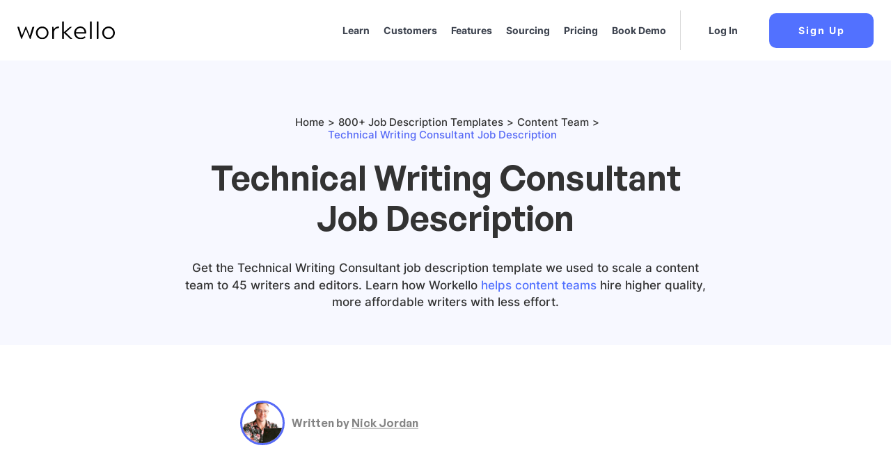

--- FILE ---
content_type: text/html; charset=UTF-8
request_url: https://workello.com/technical-writing-consultant-job-description/
body_size: 21374
content:
<!doctype html>
<html lang="en-US">
<head><meta charset="utf-8"><script>if(navigator.userAgent.match(/MSIE|Internet Explorer/i)||navigator.userAgent.match(/Trident\/7\..*?rv:11/i)){var href=document.location.href;if(!href.match(/[?&]nowprocket/)){if(href.indexOf("?")==-1){if(href.indexOf("#")==-1){document.location.href=href+"?nowprocket=1"}else{document.location.href=href.replace("#","?nowprocket=1#")}}else{if(href.indexOf("#")==-1){document.location.href=href+"&nowprocket=1"}else{document.location.href=href.replace("#","&nowprocket=1#")}}}}</script><script>class RocketLazyLoadScripts{constructor(){this.v="1.2.4",this.triggerEvents=["keydown","mousedown","mousemove","touchmove","touchstart","touchend","wheel"],this.userEventHandler=this._triggerListener.bind(this),this.touchStartHandler=this._onTouchStart.bind(this),this.touchMoveHandler=this._onTouchMove.bind(this),this.touchEndHandler=this._onTouchEnd.bind(this),this.clickHandler=this._onClick.bind(this),this.interceptedClicks=[],window.addEventListener("pageshow",t=>{this.persisted=t.persisted}),window.addEventListener("DOMContentLoaded",()=>{this._preconnect3rdParties()}),this.delayedScripts={normal:[],async:[],defer:[]},this.trash=[],this.allJQueries=[]}_addUserInteractionListener(t){if(document.hidden){t._triggerListener();return}this.triggerEvents.forEach(e=>window.addEventListener(e,t.userEventHandler,{passive:!0})),window.addEventListener("touchstart",t.touchStartHandler,{passive:!0}),window.addEventListener("mousedown",t.touchStartHandler),document.addEventListener("visibilitychange",t.userEventHandler)}_removeUserInteractionListener(){this.triggerEvents.forEach(t=>window.removeEventListener(t,this.userEventHandler,{passive:!0})),document.removeEventListener("visibilitychange",this.userEventHandler)}_onTouchStart(t){"HTML"!==t.target.tagName&&(window.addEventListener("touchend",this.touchEndHandler),window.addEventListener("mouseup",this.touchEndHandler),window.addEventListener("touchmove",this.touchMoveHandler,{passive:!0}),window.addEventListener("mousemove",this.touchMoveHandler),t.target.addEventListener("click",this.clickHandler),this._renameDOMAttribute(t.target,"onclick","rocket-onclick"),this._pendingClickStarted())}_onTouchMove(t){window.removeEventListener("touchend",this.touchEndHandler),window.removeEventListener("mouseup",this.touchEndHandler),window.removeEventListener("touchmove",this.touchMoveHandler,{passive:!0}),window.removeEventListener("mousemove",this.touchMoveHandler),t.target.removeEventListener("click",this.clickHandler),this._renameDOMAttribute(t.target,"rocket-onclick","onclick"),this._pendingClickFinished()}_onTouchEnd(){window.removeEventListener("touchend",this.touchEndHandler),window.removeEventListener("mouseup",this.touchEndHandler),window.removeEventListener("touchmove",this.touchMoveHandler,{passive:!0}),window.removeEventListener("mousemove",this.touchMoveHandler)}_onClick(t){t.target.removeEventListener("click",this.clickHandler),this._renameDOMAttribute(t.target,"rocket-onclick","onclick"),this.interceptedClicks.push(t),t.preventDefault(),t.stopPropagation(),t.stopImmediatePropagation(),this._pendingClickFinished()}_replayClicks(){window.removeEventListener("touchstart",this.touchStartHandler,{passive:!0}),window.removeEventListener("mousedown",this.touchStartHandler),this.interceptedClicks.forEach(t=>{t.target.dispatchEvent(new MouseEvent("click",{view:t.view,bubbles:!0,cancelable:!0}))})}_waitForPendingClicks(){return new Promise(t=>{this._isClickPending?this._pendingClickFinished=t:t()})}_pendingClickStarted(){this._isClickPending=!0}_pendingClickFinished(){this._isClickPending=!1}_renameDOMAttribute(t,e,r){t.hasAttribute&&t.hasAttribute(e)&&(event.target.setAttribute(r,event.target.getAttribute(e)),event.target.removeAttribute(e))}_triggerListener(){this._removeUserInteractionListener(this),"loading"===document.readyState?document.addEventListener("DOMContentLoaded",this._loadEverythingNow.bind(this)):this._loadEverythingNow()}_preconnect3rdParties(){let t=[];document.querySelectorAll("script[type=rocketlazyloadscript][data-rocket-src]").forEach(e=>{let r=e.getAttribute("data-rocket-src");if(r&&0!==r.indexOf("data:")){0===r.indexOf("//")&&(r=location.protocol+r);try{let i=new URL(r).origin;i!==location.origin&&t.push({src:i,crossOrigin:e.crossOrigin||"module"===e.getAttribute("data-rocket-type")})}catch(n){}}}),t=[...new Map(t.map(t=>[JSON.stringify(t),t])).values()],this._batchInjectResourceHints(t,"preconnect")}async _loadEverythingNow(){this.lastBreath=Date.now(),this._delayEventListeners(),this._delayJQueryReady(this),this._handleDocumentWrite(),this._registerAllDelayedScripts(),this._preloadAllScripts(),await this._loadScriptsFromList(this.delayedScripts.normal),await this._loadScriptsFromList(this.delayedScripts.defer),await this._loadScriptsFromList(this.delayedScripts.async);try{await this._triggerDOMContentLoaded(),await this._pendingWebpackRequests(this),await this._triggerWindowLoad()}catch(t){console.error(t)}window.dispatchEvent(new Event("rocket-allScriptsLoaded")),this._waitForPendingClicks().then(()=>{this._replayClicks()}),this._emptyTrash()}_registerAllDelayedScripts(){document.querySelectorAll("script[type=rocketlazyloadscript]").forEach(t=>{t.hasAttribute("data-rocket-src")?t.hasAttribute("async")&&!1!==t.async?this.delayedScripts.async.push(t):t.hasAttribute("defer")&&!1!==t.defer||"module"===t.getAttribute("data-rocket-type")?this.delayedScripts.defer.push(t):this.delayedScripts.normal.push(t):this.delayedScripts.normal.push(t)})}async _transformScript(t){if(await this._littleBreath(),!0===t.noModule&&"noModule"in HTMLScriptElement.prototype){t.setAttribute("data-rocket-status","skipped");return}return new Promise(navigator.userAgent.indexOf("Firefox/")>0||""===navigator.vendor?e=>{let r=document.createElement("script");[...t.attributes].forEach(t=>{let e=t.nodeName;"type"!==e&&("data-rocket-type"===e&&(e="type"),"data-rocket-src"===e&&(e="src"),r.setAttribute(e,t.nodeValue))}),t.text&&(r.text=t.text),r.hasAttribute("src")?(r.addEventListener("load",e),r.addEventListener("error",e)):(r.text=t.text,e());try{t.parentNode.replaceChild(r,t)}catch(i){e()}}:e=>{function r(){t.setAttribute("data-rocket-status","failed"),e()}try{let i=t.getAttribute("data-rocket-type"),n=t.getAttribute("data-rocket-src");i?(t.type=i,t.removeAttribute("data-rocket-type")):t.removeAttribute("type"),t.addEventListener("load",function r(){t.setAttribute("data-rocket-status","executed"),e()}),t.addEventListener("error",r),n?(t.removeAttribute("data-rocket-src"),t.src=n):t.src="data:text/javascript;base64,"+window.btoa(unescape(encodeURIComponent(t.text)))}catch(s){r()}})}async _loadScriptsFromList(t){let e=t.shift();return e&&e.isConnected?(await this._transformScript(e),this._loadScriptsFromList(t)):Promise.resolve()}_preloadAllScripts(){this._batchInjectResourceHints([...this.delayedScripts.normal,...this.delayedScripts.defer,...this.delayedScripts.async],"preload")}_batchInjectResourceHints(t,e){var r=document.createDocumentFragment();t.forEach(t=>{let i=t.getAttribute&&t.getAttribute("data-rocket-src")||t.src;if(i){let n=document.createElement("link");n.href=i,n.rel=e,"preconnect"!==e&&(n.as="script"),t.getAttribute&&"module"===t.getAttribute("data-rocket-type")&&(n.crossOrigin=!0),t.crossOrigin&&(n.crossOrigin=t.crossOrigin),t.integrity&&(n.integrity=t.integrity),r.appendChild(n),this.trash.push(n)}}),document.head.appendChild(r)}_delayEventListeners(){let t={};function e(e,r){!function e(r){!t[r]&&(t[r]={originalFunctions:{add:r.addEventListener,remove:r.removeEventListener},eventsToRewrite:[]},r.addEventListener=function(){arguments[0]=i(arguments[0]),t[r].originalFunctions.add.apply(r,arguments)},r.removeEventListener=function(){arguments[0]=i(arguments[0]),t[r].originalFunctions.remove.apply(r,arguments)});function i(e){return t[r].eventsToRewrite.indexOf(e)>=0?"rocket-"+e:e}}(e),t[e].eventsToRewrite.push(r)}function r(t,e){let r=t[e];Object.defineProperty(t,e,{get:()=>r||function(){},set(i){t["rocket"+e]=r=i}})}e(document,"DOMContentLoaded"),e(window,"DOMContentLoaded"),e(window,"load"),e(window,"pageshow"),e(document,"readystatechange"),r(document,"onreadystatechange"),r(window,"onload"),r(window,"onpageshow")}_delayJQueryReady(t){let e;function r(t){return t.split(" ").map(t=>"load"===t||0===t.indexOf("load.")?"rocket-jquery-load":t).join(" ")}function i(i){if(i&&i.fn&&!t.allJQueries.includes(i)){i.fn.ready=i.fn.init.prototype.ready=function(e){return t.domReadyFired?e.bind(document)(i):document.addEventListener("rocket-DOMContentLoaded",()=>e.bind(document)(i)),i([])};let n=i.fn.on;i.fn.on=i.fn.init.prototype.on=function(){return this[0]===window&&("string"==typeof arguments[0]||arguments[0]instanceof String?arguments[0]=r(arguments[0]):"object"==typeof arguments[0]&&Object.keys(arguments[0]).forEach(t=>{let e=arguments[0][t];delete arguments[0][t],arguments[0][r(t)]=e})),n.apply(this,arguments),this},t.allJQueries.push(i)}e=i}i(window.jQuery),Object.defineProperty(window,"jQuery",{get:()=>e,set(t){i(t)}})}async _pendingWebpackRequests(t){let e=document.querySelector("script[data-webpack]");async function r(){return new Promise(t=>{e.addEventListener("load",t),e.addEventListener("error",t)})}e&&(await r(),await t._requestAnimFrame(),await t._pendingWebpackRequests(t))}async _triggerDOMContentLoaded(){this.domReadyFired=!0,await this._littleBreath(),document.dispatchEvent(new Event("rocket-DOMContentLoaded")),await this._littleBreath(),window.dispatchEvent(new Event("rocket-DOMContentLoaded")),await this._littleBreath(),document.dispatchEvent(new Event("rocket-readystatechange")),await this._littleBreath(),document.rocketonreadystatechange&&document.rocketonreadystatechange()}async _triggerWindowLoad(){await this._littleBreath(),window.dispatchEvent(new Event("rocket-load")),await this._littleBreath(),window.rocketonload&&window.rocketonload(),await this._littleBreath(),this.allJQueries.forEach(t=>t(window).trigger("rocket-jquery-load")),await this._littleBreath();let t=new Event("rocket-pageshow");t.persisted=this.persisted,window.dispatchEvent(t),await this._littleBreath(),window.rocketonpageshow&&window.rocketonpageshow({persisted:this.persisted})}_handleDocumentWrite(){let t=new Map;document.write=document.writeln=function(e){let r=document.currentScript;r||console.error("WPRocket unable to document.write this: "+e);let i=document.createRange(),n=r.parentElement,s=t.get(r);void 0===s&&(s=r.nextSibling,t.set(r,s));let a=document.createDocumentFragment();i.setStart(a,0),a.appendChild(i.createContextualFragment(e)),n.insertBefore(a,s)}}async _littleBreath(){Date.now()-this.lastBreath>45&&(await this._requestAnimFrame(),this.lastBreath=Date.now())}async _requestAnimFrame(){return document.hidden?new Promise(t=>setTimeout(t)):new Promise(t=>requestAnimationFrame(t))}_emptyTrash(){this.trash.forEach(t=>t.remove())}static run(){let t=new RocketLazyLoadScripts;t._addUserInteractionListener(t)}}RocketLazyLoadScripts.run();</script>
	
	<meta http-equiv="x-ua-compatible" content="ie=edge">
	<meta name="viewport" content="width=device-width, initial-scale=1, shrink-to-fit=no">
	<link data-minify="1" rel='preload' href='https://workello.com/wp-content/cache/min/1/wp-content/themes/workello/dist/styles/single-blog.css?ver=1694810957' as='style'><link data-minify="1" rel='stylesheet' href='https://workello.com/wp-content/cache/min/1/wp-content/themes/workello/dist/styles/single-blog.css?ver=1694810957'><meta name='robots' content='index, follow, max-image-preview:large, max-snippet:-1, max-video-preview:-1' />

	<!-- This site is optimized with the Yoast SEO plugin v21.6 - https://yoast.com/wordpress/plugins/seo/ -->
	<title>Technical Writing Consultant Job Description - Workello</title>
	<meta name="description" content="Use our automated hiring funnel and Technical Writing Consultant job description template to optimize your selection process and cut hiring costs in half!" />
	<link rel="canonical" href="https://workello.com/technical-writing-consultant-job-description/" />
	<meta property="og:locale" content="en_US" />
	<meta property="og:type" content="article" />
	<meta property="og:title" content="Technical Writing Consultant Job Description - Workello" />
	<meta property="og:description" content="Use our automated hiring funnel and Technical Writing Consultant job description template to optimize your selection process and cut hiring costs in half!" />
	<meta property="og:url" content="https://workello.com/technical-writing-consultant-job-description/" />
	<meta property="og:site_name" content="Workello" />
	<meta property="article:publisher" content="https://facebook.com/workello" />
	<meta property="article:author" content="https://facebook.com/nickfromseattle" />
	<meta property="article:published_time" content="2022-01-05T13:25:26+00:00" />
	<meta property="article:modified_time" content="2023-09-11T00:00:34+00:00" />
	<meta property="og:image" content="https://workello.com/wp-content/uploads/2023/05/Category_Category-17.png" />
	<meta property="og:image:width" content="1135" />
	<meta property="og:image:height" content="674" />
	<meta property="og:image:type" content="image/png" />
	<meta name="author" content="Nick Jordan" />
	<meta name="twitter:card" content="summary_large_image" />
	<meta name="twitter:creator" content="@nickfromseattle" />
	<meta name="twitter:site" content="@workello" />
	<meta name="twitter:label1" content="Written by" />
	<meta name="twitter:data1" content="Nick Jordan" />
	<meta name="twitter:label2" content="Est. reading time" />
	<meta name="twitter:data2" content="1 minute" />
	<!-- / Yoast SEO plugin. -->


<link rel='dns-prefetch' href='//a.omappapi.com' />

<style id='global-styles-inline-css' type='text/css'>
body{--wp--preset--color--black: #000000;--wp--preset--color--cyan-bluish-gray: #abb8c3;--wp--preset--color--white: #ffffff;--wp--preset--color--pale-pink: #f78da7;--wp--preset--color--vivid-red: #cf2e2e;--wp--preset--color--luminous-vivid-orange: #ff6900;--wp--preset--color--luminous-vivid-amber: #fcb900;--wp--preset--color--light-green-cyan: #7bdcb5;--wp--preset--color--vivid-green-cyan: #00d084;--wp--preset--color--pale-cyan-blue: #8ed1fc;--wp--preset--color--vivid-cyan-blue: #0693e3;--wp--preset--color--vivid-purple: #9b51e0;--wp--preset--gradient--vivid-cyan-blue-to-vivid-purple: linear-gradient(135deg,rgba(6,147,227,1) 0%,rgb(155,81,224) 100%);--wp--preset--gradient--light-green-cyan-to-vivid-green-cyan: linear-gradient(135deg,rgb(122,220,180) 0%,rgb(0,208,130) 100%);--wp--preset--gradient--luminous-vivid-amber-to-luminous-vivid-orange: linear-gradient(135deg,rgba(252,185,0,1) 0%,rgba(255,105,0,1) 100%);--wp--preset--gradient--luminous-vivid-orange-to-vivid-red: linear-gradient(135deg,rgba(255,105,0,1) 0%,rgb(207,46,46) 100%);--wp--preset--gradient--very-light-gray-to-cyan-bluish-gray: linear-gradient(135deg,rgb(238,238,238) 0%,rgb(169,184,195) 100%);--wp--preset--gradient--cool-to-warm-spectrum: linear-gradient(135deg,rgb(74,234,220) 0%,rgb(151,120,209) 20%,rgb(207,42,186) 40%,rgb(238,44,130) 60%,rgb(251,105,98) 80%,rgb(254,248,76) 100%);--wp--preset--gradient--blush-light-purple: linear-gradient(135deg,rgb(255,206,236) 0%,rgb(152,150,240) 100%);--wp--preset--gradient--blush-bordeaux: linear-gradient(135deg,rgb(254,205,165) 0%,rgb(254,45,45) 50%,rgb(107,0,62) 100%);--wp--preset--gradient--luminous-dusk: linear-gradient(135deg,rgb(255,203,112) 0%,rgb(199,81,192) 50%,rgb(65,88,208) 100%);--wp--preset--gradient--pale-ocean: linear-gradient(135deg,rgb(255,245,203) 0%,rgb(182,227,212) 50%,rgb(51,167,181) 100%);--wp--preset--gradient--electric-grass: linear-gradient(135deg,rgb(202,248,128) 0%,rgb(113,206,126) 100%);--wp--preset--gradient--midnight: linear-gradient(135deg,rgb(2,3,129) 0%,rgb(40,116,252) 100%);--wp--preset--font-size--small: 13px;--wp--preset--font-size--medium: 20px;--wp--preset--font-size--large: 36px;--wp--preset--font-size--x-large: 42px;--wp--preset--spacing--20: 0.44rem;--wp--preset--spacing--30: 0.67rem;--wp--preset--spacing--40: 1rem;--wp--preset--spacing--50: 1.5rem;--wp--preset--spacing--60: 2.25rem;--wp--preset--spacing--70: 3.38rem;--wp--preset--spacing--80: 5.06rem;--wp--preset--shadow--natural: 6px 6px 9px rgba(0, 0, 0, 0.2);--wp--preset--shadow--deep: 12px 12px 50px rgba(0, 0, 0, 0.4);--wp--preset--shadow--sharp: 6px 6px 0px rgba(0, 0, 0, 0.2);--wp--preset--shadow--outlined: 6px 6px 0px -3px rgba(255, 255, 255, 1), 6px 6px rgba(0, 0, 0, 1);--wp--preset--shadow--crisp: 6px 6px 0px rgba(0, 0, 0, 1);}body { margin: 0; }.wp-site-blocks > .alignleft { float: left; margin-right: 2em; }.wp-site-blocks > .alignright { float: right; margin-left: 2em; }.wp-site-blocks > .aligncenter { justify-content: center; margin-left: auto; margin-right: auto; }:where(.is-layout-flex){gap: 0.5em;}:where(.is-layout-grid){gap: 0.5em;}body .is-layout-flow > .alignleft{float: left;margin-inline-start: 0;margin-inline-end: 2em;}body .is-layout-flow > .alignright{float: right;margin-inline-start: 2em;margin-inline-end: 0;}body .is-layout-flow > .aligncenter{margin-left: auto !important;margin-right: auto !important;}body .is-layout-constrained > .alignleft{float: left;margin-inline-start: 0;margin-inline-end: 2em;}body .is-layout-constrained > .alignright{float: right;margin-inline-start: 2em;margin-inline-end: 0;}body .is-layout-constrained > .aligncenter{margin-left: auto !important;margin-right: auto !important;}body .is-layout-constrained > :where(:not(.alignleft):not(.alignright):not(.alignfull)){max-width: var(--wp--style--global--content-size);margin-left: auto !important;margin-right: auto !important;}body .is-layout-constrained > .alignwide{max-width: var(--wp--style--global--wide-size);}body .is-layout-flex{display: flex;}body .is-layout-flex{flex-wrap: wrap;align-items: center;}body .is-layout-flex > *{margin: 0;}body .is-layout-grid{display: grid;}body .is-layout-grid > *{margin: 0;}body{padding-top: 0px;padding-right: 0px;padding-bottom: 0px;padding-left: 0px;}a:where(:not(.wp-element-button)){text-decoration: underline;}.wp-element-button, .wp-block-button__link{background-color: #32373c;border-width: 0;color: #fff;font-family: inherit;font-size: inherit;line-height: inherit;padding: calc(0.667em + 2px) calc(1.333em + 2px);text-decoration: none;}.has-black-color{color: var(--wp--preset--color--black) !important;}.has-cyan-bluish-gray-color{color: var(--wp--preset--color--cyan-bluish-gray) !important;}.has-white-color{color: var(--wp--preset--color--white) !important;}.has-pale-pink-color{color: var(--wp--preset--color--pale-pink) !important;}.has-vivid-red-color{color: var(--wp--preset--color--vivid-red) !important;}.has-luminous-vivid-orange-color{color: var(--wp--preset--color--luminous-vivid-orange) !important;}.has-luminous-vivid-amber-color{color: var(--wp--preset--color--luminous-vivid-amber) !important;}.has-light-green-cyan-color{color: var(--wp--preset--color--light-green-cyan) !important;}.has-vivid-green-cyan-color{color: var(--wp--preset--color--vivid-green-cyan) !important;}.has-pale-cyan-blue-color{color: var(--wp--preset--color--pale-cyan-blue) !important;}.has-vivid-cyan-blue-color{color: var(--wp--preset--color--vivid-cyan-blue) !important;}.has-vivid-purple-color{color: var(--wp--preset--color--vivid-purple) !important;}.has-black-background-color{background-color: var(--wp--preset--color--black) !important;}.has-cyan-bluish-gray-background-color{background-color: var(--wp--preset--color--cyan-bluish-gray) !important;}.has-white-background-color{background-color: var(--wp--preset--color--white) !important;}.has-pale-pink-background-color{background-color: var(--wp--preset--color--pale-pink) !important;}.has-vivid-red-background-color{background-color: var(--wp--preset--color--vivid-red) !important;}.has-luminous-vivid-orange-background-color{background-color: var(--wp--preset--color--luminous-vivid-orange) !important;}.has-luminous-vivid-amber-background-color{background-color: var(--wp--preset--color--luminous-vivid-amber) !important;}.has-light-green-cyan-background-color{background-color: var(--wp--preset--color--light-green-cyan) !important;}.has-vivid-green-cyan-background-color{background-color: var(--wp--preset--color--vivid-green-cyan) !important;}.has-pale-cyan-blue-background-color{background-color: var(--wp--preset--color--pale-cyan-blue) !important;}.has-vivid-cyan-blue-background-color{background-color: var(--wp--preset--color--vivid-cyan-blue) !important;}.has-vivid-purple-background-color{background-color: var(--wp--preset--color--vivid-purple) !important;}.has-black-border-color{border-color: var(--wp--preset--color--black) !important;}.has-cyan-bluish-gray-border-color{border-color: var(--wp--preset--color--cyan-bluish-gray) !important;}.has-white-border-color{border-color: var(--wp--preset--color--white) !important;}.has-pale-pink-border-color{border-color: var(--wp--preset--color--pale-pink) !important;}.has-vivid-red-border-color{border-color: var(--wp--preset--color--vivid-red) !important;}.has-luminous-vivid-orange-border-color{border-color: var(--wp--preset--color--luminous-vivid-orange) !important;}.has-luminous-vivid-amber-border-color{border-color: var(--wp--preset--color--luminous-vivid-amber) !important;}.has-light-green-cyan-border-color{border-color: var(--wp--preset--color--light-green-cyan) !important;}.has-vivid-green-cyan-border-color{border-color: var(--wp--preset--color--vivid-green-cyan) !important;}.has-pale-cyan-blue-border-color{border-color: var(--wp--preset--color--pale-cyan-blue) !important;}.has-vivid-cyan-blue-border-color{border-color: var(--wp--preset--color--vivid-cyan-blue) !important;}.has-vivid-purple-border-color{border-color: var(--wp--preset--color--vivid-purple) !important;}.has-vivid-cyan-blue-to-vivid-purple-gradient-background{background: var(--wp--preset--gradient--vivid-cyan-blue-to-vivid-purple) !important;}.has-light-green-cyan-to-vivid-green-cyan-gradient-background{background: var(--wp--preset--gradient--light-green-cyan-to-vivid-green-cyan) !important;}.has-luminous-vivid-amber-to-luminous-vivid-orange-gradient-background{background: var(--wp--preset--gradient--luminous-vivid-amber-to-luminous-vivid-orange) !important;}.has-luminous-vivid-orange-to-vivid-red-gradient-background{background: var(--wp--preset--gradient--luminous-vivid-orange-to-vivid-red) !important;}.has-very-light-gray-to-cyan-bluish-gray-gradient-background{background: var(--wp--preset--gradient--very-light-gray-to-cyan-bluish-gray) !important;}.has-cool-to-warm-spectrum-gradient-background{background: var(--wp--preset--gradient--cool-to-warm-spectrum) !important;}.has-blush-light-purple-gradient-background{background: var(--wp--preset--gradient--blush-light-purple) !important;}.has-blush-bordeaux-gradient-background{background: var(--wp--preset--gradient--blush-bordeaux) !important;}.has-luminous-dusk-gradient-background{background: var(--wp--preset--gradient--luminous-dusk) !important;}.has-pale-ocean-gradient-background{background: var(--wp--preset--gradient--pale-ocean) !important;}.has-electric-grass-gradient-background{background: var(--wp--preset--gradient--electric-grass) !important;}.has-midnight-gradient-background{background: var(--wp--preset--gradient--midnight) !important;}.has-small-font-size{font-size: var(--wp--preset--font-size--small) !important;}.has-medium-font-size{font-size: var(--wp--preset--font-size--medium) !important;}.has-large-font-size{font-size: var(--wp--preset--font-size--large) !important;}.has-x-large-font-size{font-size: var(--wp--preset--font-size--x-large) !important;}
.wp-block-navigation a:where(:not(.wp-element-button)){color: inherit;}
:where(.wp-block-post-template.is-layout-flex){gap: 1.25em;}:where(.wp-block-post-template.is-layout-grid){gap: 1.25em;}
:where(.wp-block-columns.is-layout-flex){gap: 2em;}:where(.wp-block-columns.is-layout-grid){gap: 2em;}
.wp-block-pullquote{font-size: 1.5em;line-height: 1.6;}
</style>
<link rel="stylesheet" href="https://workello.com/wp-content/plugins/usermaven/public/css/usermaven-public.css"><link data-minify="1" rel="stylesheet" href="https://workello.com/wp-content/cache/min/1/wp-content/plugins/tablepress/css/build/default.css?ver=1694810957"><meta name="facebook-domain-verification" content="hhqzmdtw73ua9mala7ylfwjdsvqy90" />

<script type="rocketlazyloadscript">(function(w){w.fpr=w.fpr||function(){w.fpr.q = w.fpr.q||[];w.fpr.q[arguments[0]=='set'?'unshift':'push'](arguments);};})(window);
fpr("init", {cid:"g0v4ko6k"}); 
fpr("click");
</script>

<script type="rocketlazyloadscript" data-minify="1" data-rocket-src="https://workello.com/wp-content/cache/min/1/fpr.js?ver=1694810957" async></script>    <meta http-equiv="x-dns-prefetch-control" content="on">
    <link rel='dns-prefetch' href='https://workello.com'/>
    <link rel='dns-prefetch' href='//code.jquery.com' crossorigin="anonymous"/>
    <link rel='dns-prefetch' href='//s.w.org' crossorigin="anonymous"/>
    <meta name="theme-color" content="#ffffff">
    <link rel="icon" href="https://workello.com/wp-content/uploads/2022/01/favicon.svg" sizes="32x32">
<link rel="icon" href="https://workello.com/wp-content/uploads/2022/01/favicon.svg" sizes="192x192">
<link rel="apple-touch-icon" href="https://workello.com/wp-content/uploads/2022/01/favicon.svg">
<meta name="msapplication-TileImage" content="https://workello.com/wp-content/uploads/2022/01/favicon.svg">
		<style type="text/css" id="wp-custom-css">
			@media only screen and (max-width: 1440px) {
	section.job-description .sidebar-wrapper .intro-wrapper .sidebar .sidebar-box .sidebar-cta h3{
		font-size: 28px;
	}
	.site-logo img {
		max-width: 140px;
	}
	
	.nav__link {
    padding: 20px 10px;
		font-size: 14px;
	}
	
	.menu-item.login-btn {
    margin-left: 10px;
	}
	
	.menu-item.login-btn .nav__link {
    padding-left: 0px;
	}
	
	.menu-item.login-btn {
    margin-left: 10px;
    padding-left: 40px;
	}
}

@media only screen and (max-width: 1099px) {
	.site-logo img {
		max-width: 120px;
	}
	
	.menu-item.signup-btn {
    margin-left: 20px;
	}
	
	.menu-item.login-btn {
		padding-left: 20px;
	}
	
	.menu-item.login-btn {
    margin-left: 0px;
    padding-left: 10px;
	}
}		</style>
		<noscript><style id="rocket-lazyload-nojs-css">.rll-youtube-player, [data-lazy-src]{display:none !important;}</style></noscript><!-- Google Tag Manager -->
    <script type="rocketlazyloadscript" defer>
        setTimeout(function() {
        (function(w,d,s,l,i){w[l]=w[l]||[];w[l].push({'gtm.start': new Date().getTime(),event:'gtm.js'});var f=d.getElementsByTagName(s)[0], j=d.createElement(s),dl=l!='dataLayer'?'&l='+l:'';j.async=true;j.src= 'https://www.googletagmanager.com/gtm.js?id='+i+dl;f.parentNode.insertBefore(j,f);})(window,document,'script','dataLayer','GTM-W7KNFBR');}, 3000);</script>
    <!-- End Google Tag Manager -->

</head>
<body data-rsssl=1 class="post-template-default single single-post postid-342 single-format-standard technical-writing-consultant-job-description app-data index-data singular-data single-data single-post-data single-post-technical-writing-consultant-job-description-data">
<!-- Google Tag Manager (noscript) -->
<noscript>
    <iframe src="https://www.googletagmanager.com/ns.html?id=GTM-W7KNFBR%22"
height="0" width="0" style="display:none;visibility:hidden"></iframe></noscript>
<!-- End Google Tag Manager (noscript) -->

<header id="header">
    <div class="container">
        <nav class="navbar primary_navigation">
            <a href='https://workello.com/' class='site-logo normal--logo'><img src='' srcset='https://workello.com/wp-content/uploads/2021/12/Logo-black.svg' alt='' style='width: 274px; height: 51px;'></a>
            <a href='https://workello.com/' class='site-logo logo--dark'><img src='' srcset='https://workello.com/wp-content/uploads/2022/06/Logo-black-1.png' alt=''></a>

            <button type="button" class="toggler toggler--navbar" data-togle="#main-navigation" aria-controls="#main-navigation" aria-expanded="false">
                            <span></span><span></span><span></span></button>

            <div class="navbar-collapse" id="main-navigation"><div class="menu-hamburger-navigation-container"><ul id="menu-hamburger-navigation" class="navbar-nav"><li id="menu-item-22047" class="menu-item"><a href="https://workello.com/learn/" class="nav__link ">Learn</a></li>
<li id="menu-item-6604" class="menu-item"><a href="https://workello.com/customers/" class="nav__link ">Customers</a></li>
<li id="menu-item-19735" class="menu-item"><a href="https://workello.com/features/" class="nav__link ">Features</a></li>
<li id="menu-item-18183" class="menu-item"><a href="https://workello.com/pricing/" class="nav__link ">Pricing</a></li>
<li id="menu-item-18126" class="menu-item"><a href="https://workello.com/sourcing/" class="nav__link ">Sourcing</a></li>
<li id="menu-item-8" class="starthere menu-item"><a href="https://calendly.com/workello/demo-call" class="nav__link ">Book Demo</a></li>
<li id="menu-item-4350" class="menu-item"><a href="https://app.workello.com/login?m=login" class="nav__link ">Log In</a></li>
<li id="menu-item-4351" class="menu-item"><a href="https://app.workello.com/login?m=signup" class="nav__link ">Sign Up</a></li>
</ul></div><span class="copy-mobile">© 2022 Workello, All rights reserved.</span></div>
            <div class="menu-main-navigation-container"><ul id="menu-main-navigation" class="navbar-nav navbar-header"><li id="menu-item-22048" class="menu-item"><a href="https://workello.com/learn/" class="nav__link ">Learn</a></li>
<li id="menu-item-6497" class="menu-item"><a href="https://workello.com/customers/" class="nav__link ">Customers</a></li>
<li id="menu-item-19734" class="menu-item"><a href="https://workello.com/features/" class="nav__link ">Features</a></li>
<li id="menu-item-18125" class="menu-item"><a href="https://workello.com/sourcing/" class="nav__link ">Sourcing</a></li>
<li id="menu-item-18182" class="menu-item"><a href="https://workello.com/pricing/" class="nav__link ">Pricing</a></li>
<li id="menu-item-2296" class="menu-item"><a href="https://calendly.com/workello/demo-call" class="nav__link ">Book Demo</a></li>
<li id="menu-item-193" class="login-btn menu-item"><a href="https://app.workello.com/login?m=login" class="nav__link ">Log In</a></li>
<li id="menu-item-194" class="signup-btn menu-item"><a href="https://app.workello.com/login?m=signup" class="nav__link ">Sign Up</a></li>
</ul></div>
        </nav>
    </div>
</header>
<div class="wrap" role="document">
    <main class="main">
        
                    <section class="job-description">
                            <div class="hero-wrapper">
                                        <div class="container hero-container">
                        <div class="row hero-row">
                            <div class="col-6 offset-3 hero-content">
                                <ul class="bread_crumb">
	<li class="level-1 top"><a href="https://workello.com/">Home</a></li>
	<li class="level-2 sub"><a href="https://workello.com/job-description-templates/">800+ Job Description Templates</a></li>
	<li class="level-3 sub"><a href="https://workello.com/content-team-job-descriptions/">Content Team</a></li>
	<li class="level-4 sub tail current">Technical Writing Consultant Job Description</li>
</ul>
                                <span class="title">Technical Writing Consultant Job Description</span>
                                                                    <p><span style="font-weight: 400;">Get</span> <span style="font-weight: 400;">th</span><span style="font-weight: 400;">e </span><span style="font-weight: 400;">Technical Writing Consultant job description </span><span style="font-weight: 400;">template we</span><span style="font-weight: 400;"> used to scale a content team to 45 writers and editors. Learn how Workello </span><a href="https://workello.com/content-writer-test"><span style="font-weight: 400;">helps content teams</span></a><span style="font-weight: 400;"> hire higher quality, more affordable writers with less effort.</span></p>

                                                                                            </div>
                                                    </div>
                    </div>
                </div>
                        <div class="sidebar-wrapper">
                <div class="intro-wrapper" id="intro">
                    <div class="container">
                        <div class="row">
                            <div class="offset-3 col-7 intro-row">
                                <div class="author-box">
                                    <div class="author-side">
                                        <div class="about">
                                            <span class="name">Nick Jordan</span>
                                            <div class="info">
                                                <span class="date">Jan 5, 2022</span>
                                                                                            </div>
                                        </div>
                                    </div>
                                    <div class="socials-box">
                                        <a class="facebook"
                                           href="http://www.facebook.com/sharer.php?u=https://workello.com/technical-writing-consultant-job-description/&amp;t=Technical Writing Consultant Job Description"
                                           title="Facebook" rel="noopener nofollow" target="_blank">
                                            <svg width="40" height="40" viewBox="0 0 40 40" fill="none"
                                                 xmlns="http://www.w3.org/2000/svg">
                                                <circle cx="20" cy="20" r="20" fill="#5C6278"/>
                                                <path fill-rule="evenodd" clip-rule="evenodd"
                                                      d="M21.353 28.2052H17.7153V20.4561H15.8974V17.4699H17.7153V15.6786C17.7153 13.2442 18.7417 11.7949 21.6578 11.7949H24.0853V14.7811H22.5685C21.433 14.7811 21.3575 15.1979 21.3575 15.9768L21.353 17.4699H24.1026L23.7805 20.4561H21.353V28.2052Z"
                                                      fill="white"/>
                                            </svg>
                                        </a>
                                        <a class="twitter"
                                           href="https://twitter.com/share?url=https://workello.com/technical-writing-consultant-job-description/&amp;text=Technical Writing Consultant Job Description"
                                           title="Twitter" rel="noopener nofollow" target="_blank">
                                            <svg width="40" height="40" viewBox="0 0 40 40" fill="none"
                                                 xmlns="http://www.w3.org/2000/svg">
                                                <circle cx="20" cy="20" r="20" fill="#5C6278"/>
                                                <path fill-rule="evenodd" clip-rule="evenodd"
                                                      d="M28.2051 14.9117C27.6017 15.1793 26.952 15.3603 26.2714 15.4422C26.9665 15.025 27.5004 14.366 27.7514 13.5802C27.1007 13.9659 26.3805 14.2459 25.613 14.3964C24.9989 13.7421 24.1243 13.3335 23.156 13.3335C21.2966 13.3335 19.7886 14.8403 19.7886 16.6995C19.7886 16.9642 19.8195 17.2204 19.8764 17.4671C17.0786 17.3271 14.5984 15.9861 12.9379 13.9497C12.6473 14.4469 12.4822 15.025 12.4822 15.6422C12.4822 16.8099 13.0769 17.8405 13.9796 18.4434C13.4274 18.4262 12.908 18.2748 12.4552 18.0224C12.4552 18.0367 12.4552 18.051 12.4552 18.0653C12.4552 19.6959 13.6147 21.056 15.1555 21.3655C14.8726 21.4426 14.5762 21.4836 14.2683 21.4836C14.052 21.4836 13.8406 21.4626 13.635 21.4226C14.0636 22.7599 15.3071 23.7333 16.7803 23.7609C15.6276 24.6629 14.1756 25.201 12.5981 25.201C12.3268 25.201 12.0584 25.1858 11.7949 25.1543C13.2845 26.1096 15.0541 26.6668 16.956 26.6668C23.1482 26.6668 26.5349 21.5379 26.5349 17.09C26.5349 16.9433 26.5311 16.7995 26.5253 16.6547C27.1827 16.1804 27.7543 15.587 28.2051 14.9127V14.9117V14.9117Z"
                                                      fill="white"/>
                                            </svg>
                                        </a>
                                        <a href="https://www.linkedin.com/shareArticle?mini=true&url=https://workello.com/technical-writing-consultant-job-description/"
                                           title="LinkedIn" rel="noopener nofollow" target="_blank">
                                            <svg width="40" height="40" viewBox="0 0 40 40" fill="none"
                                                 xmlns="http://www.w3.org/2000/svg">
                                                <circle cx="20" cy="20" r="20" fill="#5C6278"/>
                                                <path fill-rule="evenodd" clip-rule="evenodd"
                                                      d="M16.0311 17.0752H13.053V26.6663H16.0311V17.0752ZM16.2747 14.0373C16.2747 13.0838 15.4997 12.3076 14.5476 12.3076C13.59 12.3076 12.8205 13.0838 12.8205 14.0373C12.8205 14.9909 13.59 15.7671 14.5476 15.7671C15.4997 15.7671 16.2747 14.9909 16.2747 14.0373ZM20.7528 17.0756H17.9076V26.6667H20.8802V21.921C20.8802 20.6736 21.1126 19.4595 22.6626 19.4595C24.1904 19.4595 24.207 20.8898 24.207 22.0042V26.6667H27.1795V21.411C27.1795 18.8275 26.6204 16.8427 23.6091 16.8427C22.1588 16.8427 21.1901 17.6355 20.7916 18.3895H20.7528V17.0756Z"
                                                      fill="white"/>
                                            </svg>
                                        </a>
                                        <a style="cursor: pointer" class="copy-link"
                                           data-link="https://workello.com/technical-writing-consultant-job-description/">
                                            <svg width="40" height="40" viewBox="0 0 40 40" fill="none"
                                                 xmlns="http://www.w3.org/2000/svg">
                                                <circle cx="20" cy="20" r="20" fill="#5C6278"/>
                                                <g clip-path="url(#clip0_395_1116)">
                                                    <path
                                                        d="M17.6412 11C20.2868 11 22.932 11 25.5775 11C25.7097 11.0359 25.8445 11.0637 25.9734 11.1086C26.7716 11.3852 27.2777 12.113 27.2784 12.9948C27.2807 15.3901 27.2794 17.7851 27.279 20.1803C27.279 20.7501 27.29 21.3202 27.2737 21.8896C27.2448 22.903 26.3991 23.7427 25.3863 23.7463C22.8692 23.7553 20.3522 23.756 17.8351 23.746C16.815 23.742 15.9533 22.8711 15.9507 21.8495C15.9434 18.8678 15.9437 15.8865 15.9517 12.9049C15.9533 12.2893 16.2273 11.7892 16.7104 11.4041C16.9854 11.1846 17.3098 11.0853 17.6412 11Z"
                                                        fill="white"/>
                                                    <path
                                                        d="M13.3908 28.0001C13.0574 27.9175 12.7343 27.8135 12.4597 27.5944C11.9719 27.2049 11.7016 26.6996 11.7003 26.0764C11.6943 22.8729 11.6943 19.6695 11.699 16.466C11.7006 15.4288 12.5417 14.5761 13.5794 14.5486C14.0088 14.5373 14.4391 14.5466 14.8851 14.5466C14.8851 14.6276 14.8851 14.6927 14.8851 14.7577C14.8851 17.0926 14.8838 19.4274 14.8858 21.7623C14.8871 23.2607 15.8893 24.4773 17.3606 24.7612C17.5652 24.8007 17.7784 24.8103 17.9876 24.8106C20.068 24.8143 22.1487 24.8126 24.229 24.8126C24.2948 24.8126 24.3605 24.8126 24.4489 24.8126C24.4489 24.9966 24.4545 25.1716 24.4479 25.3459C24.4329 25.7317 24.4655 26.1291 24.3818 26.5C24.1988 27.3095 23.6562 27.7896 22.8467 27.9686C22.8155 27.9756 22.7859 27.9895 22.7557 28.0001C19.6336 28.0001 16.5122 28.0001 13.3908 28.0001Z"
                                                        fill="white"/>
                                                </g>
                                                <defs>
                                                    <clipPath id="clip0_395_1116">
                                                        <rect width="17" height="17" fill="white"
                                                              transform="translate(11 11)"/>
                                                    </clipPath>
                                                </defs>
                                            </svg>
                                            <span class="copy-text hidden">copied to clipboard</span>
                                        </a>
                                    </div>
                                </div>
                                                                <div class="socials-box mobile">
                                    <a class="facebook"
                                       href="http://www.facebook.com/sharer.php?u=https://workello.com/technical-writing-consultant-job-description/&amp;t=Technical Writing Consultant Job Description"
                                       title="Facebook" rel="noopener nofollow" target="_blank">
                                        <svg width="40" height="40" viewBox="0 0 40 40" fill="none"
                                             xmlns="http://www.w3.org/2000/svg">
                                            <circle cx="20" cy="20" r="20" fill="#5C6278"/>
                                            <path fill-rule="evenodd" clip-rule="evenodd"
                                                  d="M21.353 28.2052H17.7153V20.4561H15.8974V17.4699H17.7153V15.6786C17.7153 13.2442 18.7417 11.7949 21.6578 11.7949H24.0853V14.7811H22.5685C21.433 14.7811 21.3575 15.1979 21.3575 15.9768L21.353 17.4699H24.1026L23.7805 20.4561H21.353V28.2052Z"
                                                  fill="white"/>
                                        </svg>
                                    </a>
                                    <a class="twitter"
                                       href="https://twitter.com/share?url=https://workello.com/technical-writing-consultant-job-description/&amp;text=Technical Writing Consultant Job Description"
                                       title="Twitter" rel="noopener nofollow" target="_blank">
                                        <svg width="40" height="40" viewBox="0 0 40 40" fill="none"
                                             xmlns="http://www.w3.org/2000/svg">
                                            <circle cx="20" cy="20" r="20" fill="#5C6278"/>
                                            <path fill-rule="evenodd" clip-rule="evenodd"
                                                  d="M28.2051 14.9117C27.6017 15.1793 26.952 15.3603 26.2714 15.4422C26.9665 15.025 27.5004 14.366 27.7514 13.5802C27.1007 13.9659 26.3805 14.2459 25.613 14.3964C24.9989 13.7421 24.1243 13.3335 23.156 13.3335C21.2966 13.3335 19.7886 14.8403 19.7886 16.6995C19.7886 16.9642 19.8195 17.2204 19.8764 17.4671C17.0786 17.3271 14.5984 15.9861 12.9379 13.9497C12.6473 14.4469 12.4822 15.025 12.4822 15.6422C12.4822 16.8099 13.0769 17.8405 13.9796 18.4434C13.4274 18.4262 12.908 18.2748 12.4552 18.0224C12.4552 18.0367 12.4552 18.051 12.4552 18.0653C12.4552 19.6959 13.6147 21.056 15.1555 21.3655C14.8726 21.4426 14.5762 21.4836 14.2683 21.4836C14.052 21.4836 13.8406 21.4626 13.635 21.4226C14.0636 22.7599 15.3071 23.7333 16.7803 23.7609C15.6276 24.6629 14.1756 25.201 12.5981 25.201C12.3268 25.201 12.0584 25.1858 11.7949 25.1543C13.2845 26.1096 15.0541 26.6668 16.956 26.6668C23.1482 26.6668 26.5349 21.5379 26.5349 17.09C26.5349 16.9433 26.5311 16.7995 26.5253 16.6547C27.1827 16.1804 27.7543 15.587 28.2051 14.9127V14.9117V14.9117Z"
                                                  fill="white"/>
                                        </svg>
                                    </a>
                                    <a href="https://www.linkedin.com/shareArticle?mini=true&url=https://workello.com/technical-writing-consultant-job-description/"
                                       title="LinkedIn" rel="noopener nofollow" target="_blank">
                                        <svg width="40" height="40" viewBox="0 0 40 40" fill="none"
                                             xmlns="http://www.w3.org/2000/svg">
                                            <circle cx="20" cy="20" r="20" fill="#5C6278"/>
                                            <path fill-rule="evenodd" clip-rule="evenodd"
                                                  d="M16.0311 17.0752H13.053V26.6663H16.0311V17.0752ZM16.2747 14.0373C16.2747 13.0838 15.4997 12.3076 14.5476 12.3076C13.59 12.3076 12.8205 13.0838 12.8205 14.0373C12.8205 14.9909 13.59 15.7671 14.5476 15.7671C15.4997 15.7671 16.2747 14.9909 16.2747 14.0373ZM20.7528 17.0756H17.9076V26.6667H20.8802V21.921C20.8802 20.6736 21.1126 19.4595 22.6626 19.4595C24.1904 19.4595 24.207 20.8898 24.207 22.0042V26.6667H27.1795V21.411C27.1795 18.8275 26.6204 16.8427 23.6091 16.8427C22.1588 16.8427 21.1901 17.6355 20.7916 18.3895H20.7528V17.0756Z"
                                                  fill="white"/>
                                        </svg>
                                    </a>
                                    <a style="cursor: pointer" class="copy-link"
                                       data-link="https://workello.com/technical-writing-consultant-job-description/">
                                        <svg width="40" height="40" viewBox="0 0 40 40" fill="none"
                                             xmlns="http://www.w3.org/2000/svg">
                                            <circle cx="20" cy="20" r="20" fill="#5C6278"/>
                                            <g clip-path="url(#clip0_395_1116)">
                                                <path
                                                    d="M17.6412 11C20.2868 11 22.932 11 25.5775 11C25.7097 11.0359 25.8445 11.0637 25.9734 11.1086C26.7716 11.3852 27.2777 12.113 27.2784 12.9948C27.2807 15.3901 27.2794 17.7851 27.279 20.1803C27.279 20.7501 27.29 21.3202 27.2737 21.8896C27.2448 22.903 26.3991 23.7427 25.3863 23.7463C22.8692 23.7553 20.3522 23.756 17.8351 23.746C16.815 23.742 15.9533 22.8711 15.9507 21.8495C15.9434 18.8678 15.9437 15.8865 15.9517 12.9049C15.9533 12.2893 16.2273 11.7892 16.7104 11.4041C16.9854 11.1846 17.3098 11.0853 17.6412 11Z"
                                                    fill="white"/>
                                                <path
                                                    d="M13.3908 28.0001C13.0574 27.9175 12.7343 27.8135 12.4597 27.5944C11.9719 27.2049 11.7016 26.6996 11.7003 26.0764C11.6943 22.8729 11.6943 19.6695 11.699 16.466C11.7006 15.4288 12.5417 14.5761 13.5794 14.5486C14.0088 14.5373 14.4391 14.5466 14.8851 14.5466C14.8851 14.6276 14.8851 14.6927 14.8851 14.7577C14.8851 17.0926 14.8838 19.4274 14.8858 21.7623C14.8871 23.2607 15.8893 24.4773 17.3606 24.7612C17.5652 24.8007 17.7784 24.8103 17.9876 24.8106C20.068 24.8143 22.1487 24.8126 24.229 24.8126C24.2948 24.8126 24.3605 24.8126 24.4489 24.8126C24.4489 24.9966 24.4545 25.1716 24.4479 25.3459C24.4329 25.7317 24.4655 26.1291 24.3818 26.5C24.1988 27.3095 23.6562 27.7896 22.8467 27.9686C22.8155 27.9756 22.7859 27.9895 22.7557 28.0001C19.6336 28.0001 16.5122 28.0001 13.3908 28.0001Z"
                                                    fill="white"/>
                                            </g>
                                            <defs>
                                                <clipPath id="clip0_395_1116">
                                                    <rect width="17" height="17" fill="white"
                                                          transform="translate(11 11)"/>
                                                </clipPath>
                                            </defs>
                                        </svg>
                                    </a>
                                </div>
                            </div>
                                                        <div class="col-lg-7 offset-lg-3">
                                <div class="author_reviewer_box">
                                    <script type="application/ld+json">
                                        {
                                            "@context": "https://schema.org/",
                                            "@type": "WebPage",
                                            "name": "Technical Writing Consultant Job Description",
                                            "description": "<p>Get the Technical Writing Consultant job description template we used to scale a content team to 45</p>
",
                                            "author": [{
                                                "@type": "Person",
                                                "name": "Nick Jordan",
                                                "url": "https://workello.com/authors-and-reviewer/nick-jordan/",
                                                "jobTitle": "HR Leader",
                                                "image": "https://workello.com/wp-content/uploads/2023/05/image__74_-removebg-preview-removebg-preview.png"
                                                }                                        ],
                                            "reviewedBy": []

                                        }


                                    </script>

                                    
                                    <div class="author">
                                        <div class="author_popup">
                                            <div class="close_popup">
                                                <svg width="18" height="18" viewBox="0 0 18 18" fill="none"
                                                     xmlns="http://www.w3.org/2000/svg">
                                                    <path
                                                        d="M9.00006 10.8667L2.46673 17.4001C2.22229 17.6445 1.91118 17.7667 1.5334 17.7667C1.15562 17.7667 0.844509 17.6445 0.600065 17.4001C0.35562 17.1556 0.233398 16.8445 0.233398 16.4667C0.233398 16.089 0.35562 15.7778 0.600065 15.5334L7.1334 9.00006L0.600065 2.46673C0.35562 2.22229 0.233398 1.91118 0.233398 1.5334C0.233398 1.15562 0.35562 0.844509 0.600065 0.600065C0.844509 0.35562 1.15562 0.233398 1.5334 0.233398C1.91118 0.233398 2.22229 0.35562 2.46673 0.600065L9.00006 7.1334L15.5334 0.600065C15.7778 0.35562 16.089 0.233398 16.4667 0.233398C16.8445 0.233398 17.1556 0.35562 17.4001 0.600065C17.6445 0.844509 17.7667 1.15562 17.7667 1.5334C17.7667 1.91118 17.6445 2.22229 17.4001 2.46673L10.8667 9.00006L17.4001 15.5334C17.6445 15.7778 17.7667 16.089 17.7667 16.4667C17.7667 16.8445 17.6445 17.1556 17.4001 17.4001C17.1556 17.6445 16.8445 17.7667 16.4667 17.7667C16.089 17.7667 15.7778 17.6445 15.5334 17.4001L9.00006 10.8667Z"
                                                        fill="#333333" fill-opacity="0.6"/>
                                                </svg>
                                            </div>
                                            <img width="281" height="319" src="data:image/svg+xml,%3Csvg%20xmlns='http://www.w3.org/2000/svg'%20viewBox='0%200%20281%20319'%3E%3C/svg%3E"
                                                 alt="" data-lazy-src="https://workello.com/wp-content/uploads/2023/05/image__74_-removebg-preview-removebg-preview.png"><noscript><img width="281" height="319" src="https://workello.com/wp-content/uploads/2023/05/image__74_-removebg-preview-removebg-preview.png"
                                                 alt=""></noscript>
                                            <p class="author_popup_name">Nick Jordan</p>
                                            <p class="author_popup_position">HR Leader</p>
                                            <p class="author_popup_description">I've built a few companies, generated millions in revenue and have experience attracting and developing executives.</p>
                                            <a href="https://workello.com/authors-and-reviewer/nick-jordan/"
                                               target="_blank"
                                               class="author_popup__link_profile">See Full Profile</a>
                                            <a href="#" class="author_popup_writing_link">More about our
                                                writing
                                                process</a>
                                        </div>
                                        <div class="author_small">

                                            <div class="author_images">
                                                <img class="authors_box_image" src=https://workello.com/wp-content/uploads/2023/05/image__74_-removebg-preview-removebg-preview.png>                                            </div>
                                            <p>Written by
                                                <span
                                                    class="open_author_popup">Nick Jordan </span>
                                            </p>
                                        </div>
                                        <div class="authors_images">
                                        </div>
                                    </div>
                                                                    </div>
                            </div>
                                                    </div>
                        <div class="row">
                                                        <div class="col-3 sidebar">
                                <div class="sidebar-box">
                                                                        <div class="sidebar-cta">
                                        <h3>Hire the Top 1%</h3>
<p>Join hundreds of ambitious companies using skills tests to identify and hire the top 1% of your job applicants.</p>
                                        <a href="https://workello.com/features/"
                                           target="_blank">
                                            Learn More                                        </a>
                                                                                <img width="103" height="112" class="image-1"
                                             src="data:image/svg+xml,%3Csvg%20xmlns='http://www.w3.org/2000/svg'%20viewBox='0%200%20103%20112'%3E%3C/svg%3E"
                                             alt="" data-lazy-src="https://workello.com/wp-content/themes/workello/resources/assets/images/sidebar-icon-1.png"><noscript><img width="103" height="112" class="image-1"
                                             src="https://workello.com/wp-content/themes/workello/resources/assets/images/sidebar-icon-1.png"
                                             alt=""></noscript>
                                        <img width="81" height="94" class="image-2"
                                             src="data:image/svg+xml,%3Csvg%20xmlns='http://www.w3.org/2000/svg'%20viewBox='0%200%2081%2094'%3E%3C/svg%3E"
                                             alt="" data-lazy-src="https://workello.com/wp-content/themes/workello/resources/assets/images/sidebar-icon-2.png"><noscript><img width="81" height="94" class="image-2"
                                             src="https://workello.com/wp-content/themes/workello/resources/assets/images/sidebar-icon-2.png"
                                             alt=""></noscript>
                                        <img width="97" height="119" class="image-3"
                                             src="data:image/svg+xml,%3Csvg%20xmlns='http://www.w3.org/2000/svg'%20viewBox='0%200%2097%20119'%3E%3C/svg%3E"
                                             alt="" data-lazy-src="https://workello.com/wp-content/themes/workello/resources/assets/images/sidebar-icon-3.png"><noscript><img width="97" height="119" class="image-3"
                                             src="https://workello.com/wp-content/themes/workello/resources/assets/images/sidebar-icon-3.png"
                                             alt=""></noscript>
                                    </div>

                                    <div class="table-of-contents-holder">
                                        <h3>Table of Contents</h3>
                                        <div class='table-of-contents' data-toc='h2'><ul><li class='toc h2'><a class='table_content_links table_content_link_0' href='#responsibilities'><span style="font-weight: 400;">Responsibilities</span></a></li><li class='toc h2'><a class='table_content_links table_content_link_1' href='#requirements'><span style="font-weight: 400;">Requirements</span></a></li><li class='toc h2'><a class='table_content_links table_content_link_2' href='#salary-ranges-for-technical-writing-consultants'><span style="font-weight: 400;">Salary Ranges for Technical Writing Consultants</span></a></li><li class='toc h2'><a class='table_content_links table_content_link_3' href='#tailoring-your-job-descriptionhow-specific-should-you-be'><span style="font-weight: 400;">Tailoring Your Job Description—How Specific Should You Be? </span></a></li><li class='toc h2'><a class='table_content_links table_content_link_4' href='#similar-roles-to-technical-writing-consultants'><span style="font-weight: 400;">Similar Roles to </span><span style="font-weight: 400;">Technical Writing Consultants</span></a></li><li class='toc h2'><a class='table_content_links table_content_link_5' href='#get-more-technical-writing-consultant-job-description-inspiration'><span style="font-weight: 400;">Get More </span><span style="font-weight: 400;">Technical Writing Consultant Job Description</span><span style="font-weight: 400;"> Inspiration</span></a></li><li class='toc h2'><a class='table_content_links table_content_link_6' href='#why-you-should-test-technical-content-professionals-before-hiring-them'><span style="font-weight: 400;">Why You Should Test Technical Content Professionals Before Hiring Them</span></a></li><li class='toc h2'><a class='table_content_links table_content_link_7' href='#test-candidates-for-technical-roles-effortlessly-with-workello'><span style="font-weight: 400;">Test Candidates for Technical Roles Effortlessly With Workello</span></a></li></ul></div>
                                    </div>
                                </div>
                            </div>
                                                            <div class="col-7 job-desc">
                                    <h1><span style="font-weight: 400;">Technical Writing Consultant Job Description</span><span style="font-weight: 400;"> Template</span></h1>
<p><b>We are looking for an experienced Technical Writing Consultant to join our team and help members excel in their roles with your guidance.</b></p>
<p><span style="font-weight: 400;">Prior experience of 5+ years as a Technical Editor is a must, while candidates with a resume with consulting roles will have priority. Expert knowledge of our industry is also a necessity.</span></p>
<p><span style="font-weight: 400;">In this role, you will be working closely with the rest of our technical writing team.</span></p>
<p><span style="font-weight: 400;">Your core responsibility will be to create online workshops and presentations for our Technical Writers. You will contribute to our knowledge base by creating guides on writing different types of documentation, such as product manuals, user guides, whitepapers, and [other].</span></p>
<p><span style="font-weight: 400;">If you can identify common mistakes, know how to educate Writers, and can pinpoint specific details they need to work on, you are just what we are looking for.</span></p>
<h2><span style="font-weight: 400;">Responsibilities</span></h2>
<ul>
<li style="font-weight: 400;" aria-level="1"><span style="font-weight: 400;">Work with the Director of Content to establish stylistic guidelines</span></li>
<li style="font-weight: 400;" aria-level="1"><span style="font-weight: 400;">Create writing guides for different types of documentation</span></li>
<li style="font-weight: 400;" aria-level="1"><span style="font-weight: 400;">Organize online workshops to educate our Technical Content team</span></li>
<li style="font-weight: 400;" aria-level="1"><span style="font-weight: 400;">Revise content and find common writing and editorial mistakes</span></li>
</ul>
<h2><span style="font-weight: 400;">Requirements</span></h2>
<ul>
<li style="font-weight: 400;" aria-level="1"><span style="font-weight: 400;">Bachelor’s degree in English, Education, [Industry-related field], or a related field</span></li>
<li style="font-weight: 400;" aria-level="1"><span style="font-weight: 400;">6+ years of experience as Technical Writing Editor in [Industry]</span></li>
<li style="font-weight: 400;" aria-level="1"><span style="font-weight: 400;">Experience in a Writing Consultant role is a plus</span></li>
<li style="font-weight: 400;" aria-level="1"><span style="font-weight: 400;">Portfolio of published works</span></li>
<li style="font-weight: 400;" aria-level="1"><span style="font-weight: 400;">Experience with web coding</span></li>
<li style="font-weight: 400;" aria-level="1"><span style="font-weight: 400;">Knowledge of HTML</span></li>
<li style="font-weight: 400;" aria-level="1"><span style="font-weight: 400;">Working experience with online documentation software</span></li>
<li style="font-weight: 400;" aria-level="1"><span style="font-weight: 400;">Excellent communication skills</span></li>
<li style="font-weight: 400;" aria-level="1"><span style="font-weight: 400;">Superior presentation skills</span></li>
</ul>
<h2><span style="font-weight: 400;">Salary Ranges for Technical Writing Consultants</span></h2>
<p><span style="font-weight: 400;">Technical Writing Consultants earn varying amounts of money, depending on experience, industry, type of employment, location, etc. </span><a href="https://www.glassdoor.com/Salaries/technical-writer-consultant-salary-SRCH_KO0,27.htm"><b>According to Glassdoor</b></a><b>, these are their average annual salaries:</b></p>

<table id="tablepress-48" class="tablepress tablepress-id-48">
<thead>
<tr class="row-1 odd">
	<th class="column-1">City</th><th class="column-2">Entry-Level</th><th class="column-3">Median</th><th class="column-4">Top 10%</th>
</tr>
</thead>
<tbody class="row-hover">
<tr class="row-2 even">
	<td class="column-1">San Francisco, CA</td><td class="column-2">$57,000</td><td class="column-3">$85,000</td><td class="column-4">$128,000</td>
</tr>
<tr class="row-3 odd">
	<td class="column-1">New York, NY</td><td class="column-2">$45,000</td><td class="column-3">$69,000</td><td class="column-4">$106,000</td>
</tr>
<tr class="row-4 even">
	<td class="column-1">Seattle, WA</td><td class="column-2">$58,000</td><td class="column-3">$85,000</td><td class="column-4">$124,000</td>
</tr>
<tr class="row-5 odd">
	<td class="column-1">Dallas, TX</td><td class="column-2">$45,000</td><td class="column-3">$65,000</td><td class="column-4">$94,000</td>
</tr>
<tr class="row-6 even">
	<td class="column-1">Los Angeles, CA</td><td class="column-2">$44,000</td><td class="column-3">$63,000</td><td class="column-4">$92,000</td>
</tr>
<tr class="row-7 odd">
	<td class="column-1">Portland, OR</td><td class="column-2">$46,000</td><td class="column-3">$67,000</td><td class="column-4">$97,000</td>
</tr>
<tr class="row-8 even">
	<td class="column-1">Austin, TX</td><td class="column-2">$49,000</td><td class="column-3">$70,000</td><td class="column-4">$100,000</td>
</tr>
<tr class="row-9 odd">
	<td class="column-1">Atlanta, GA</td><td class="column-2">$45,000</td><td class="column-3">$63,000</td><td class="column-4">$89,000</td>
</tr>
<tr class="row-10 even">
	<td class="column-1">Nashville, TN</td><td class="column-2">$43,000</td><td class="column-3">$60,000</td><td class="column-4">$83,000</td>
</tr>
<tr class="row-11 odd">
	<td class="column-1">Tampa Bay, FL</td><td class="column-2">$41,000</td><td class="column-3">$59,000</td><td class="column-4">$84,000</td>
</tr>
</tbody>
</table>
<!-- #tablepress-48 from cache -->
<h2><span style="font-weight: 400;">Tailoring Your Job Description—How Specific Should You Be? </span></h2>
<p><span style="font-weight: 400;">Whenever you post a job ad, you’ll have to deal with applicants who don’t cut it for the advertised role. While you can’t completely eradicate such applications, you can keep them to a minimum.</span></p>
<p><span style="font-weight: 400;">The major difference between good and bad job descriptions is how accurate they are, i.e., how effectively they attract top talent.</span></p>
<p><b>When</b> <a href="https://workello.com/how-to-write-a-job-description/"><b>writing a job description</b></a><b>, you need to be as specific as possible to give a clear picture of your expectations and deter those who don’t qualify.</b></p>
<p><span style="font-weight: 400;">One way to do it is to know exactly what you’re looking for. Technical Writing Consultants are a more senior role that mostly educates the less experienced ones—they don’t edit or write themselves. If you’re looking for something similar but essentially different, you may need to hire a different role, such as:</span></p>
<ul>
<li><b>Writing Consultant</b><span style="font-weight: 400;">—The role entails content consulting that is not restricted to technical writing. Writing Consultants need to be SEO experts and require experience in content writing, but they don’t need to have industry-specific expertise</span></li>
<li><b>Content Consultant</b><span style="font-weight: 400;">—While they can cover the job of Writing Consultants, Content Consultants primarily collaborate on developing and implementing various content selection and SEO strategies. Their primary job is to ensure proper guidelines, tone of voice, and general approach for a content series</span></li>
<li><b>Technical Writing Editor</b><span style="font-weight: 400;">—While they influence writers’ styles, Technical Writing Editors don’t focus on educating Writers. They edit, fact-check, and leave comments on Writers’ drafts to improve the quality of documentation</span></li>
</ul>
<h2><span style="font-weight: 400;">Similar Roles to </span><span style="font-weight: 400;">Technical Writing Consultants</span></h2>
<p><b>Check out our job descriptions for other similar roles:</b></p>
<ul>
<li><a href="https://workello.com/content-consultant-job-description/"><span style="font-weight: 400;">Content Consultant</span></a></li>
<li><a href="https://workello.com/technical-writing-manager-job-description/"><span style="font-weight: 400;">Technical Writing Manager</span></a></li>
<li><a href="https://workello.com/science-writer-job-description/"><span style="font-weight: 400;">Technical Science Writer and Editor</span></a></li>
<li><a href="https://workello.com/editorial-project-manager-job-description/"><span style="font-weight: 400;">Editorial Project Manager</span></a></li>
<li><a href="https://workello.com/editorial-consultant-job-description/"><span style="font-weight: 400;">Editorial Consultant</span></a></li>
<li><a href="https://workello.com/quality-assurance-technical-writer-job-description/"><span style="font-weight: 400;">Quality Assurance Technical Writer</span></a></li>
<li><a href="https://workello.com/technical-writer-intern-job-description/"><span style="font-weight: 400;">Technical Writer Intern</span></a></li>
<li><a href="https://workello.com/managing-editor-job-description/"><span style="font-weight: 400;">Managing Editor</span></a></li>
<li><a href="https://workello.com/writing-consultant-job-description/"><span style="font-weight: 400;">Writing Consultant</span></a></li>
<li><a href="https://workello.com/technical-writer-iii-job-description/"><span style="font-weight: 400;">Technical Writer III</span></a></li>
<li><a href="https://workello.com/technical-editor-job-description/"><span style="font-weight: 400;">Technical Editor</span></a></li>
<li><a href="https://workello.com/content-manager-job-description/"><span style="font-weight: 400;">Content Manager</span></a></li>
<li><a href="https://workello.com/technical-writer-job-description/"><span style="font-weight: 400;">Technical Writer</span></a></li>
<li><a href="https://workello.com/job-description-for-business-analyst-technical-writer/"><span style="font-weight: 400;">Business Analyst Technical Writer</span></a></li>
<li><a href="https://workello.com/technical-writer-iii-job-description/%20https://workello.com/technical-writer-healthcare-job-description/"><span style="font-weight: 400;">Technical Writer Healthcare</span></a></li>
<li><a href="https://workello.com/assistant-managing-editor-job-description/"><span style="font-weight: 400;">Assistant Managing Editor</span></a></li>
</ul>
<p><span style="font-weight: 400;">You can go through our </span><a href="https://workello.com/job-description-templates/"><span style="font-weight: 400;">job description templates</span></a><span style="font-weight: 400;"> and find one for every role on your content team!</span></p>
<h2><span style="font-weight: 400;">Get More </span><span style="font-weight: 400;">Technical Writing Consultant Job Description</span><span style="font-weight: 400;"> Inspiration</span></h2>
<p><span style="font-weight: 400;">If you want to spice up your job description and make it more authentic, you can check out how other companies do it, pinpoint what you like, and customize the rest of your ad in accordance with your needs.</span></p>
<p><b>Take a look at the following pages to find some </b><a href="https://workello.com/job-description-example/"><b>examples of job descriptions</b></a><b> for Technical Writing Consultants:</b></p>
<ol>
<li style="font-weight: 400;" aria-level="1"><a href="https://www.indeed.com/jobs?q=Technical%20Writing%20Consultant&amp;l&amp;vjk=9807f767531e3e9e"><span style="font-weight: 400;">Indeed</span></a></li>
<li style="font-weight: 400;" aria-level="1"><a href="https://www.linkedin.com/jobs/search/?geoId=103644278&amp;keywords=technical%20writing%20consultant&amp;location=United%20States"><span style="font-weight: 400;">LinkedIn</span></a></li>
<li style="font-weight: 400;" aria-level="1"><a href="https://www.simplyhired.com/search?q=Technical+Writing+Consultant"><span style="font-weight: 400;">SimplyHired</span></a></li>
</ol>
<p>Learn how to lower your content cost by 50% and hire top talent</p>
<p><iframe title="Reduce CONTENT COST by 50%" width="500" height="281" src="https://www.youtube.com/embed/7weiHP_nqVo?feature=oembed" frameborder="0" allow="accelerometer; autoplay; clipboard-write; encrypted-media; gyroscope; picture-in-picture; web-share" allowfullscreen></iframe></p>
<p><span data-sheets-value="{&quot;1&quot;:2,&quot;2&quot;:&quot;&quot;}" data-sheets-userformat="{&quot;2&quot;:515,&quot;3&quot;:{&quot;1&quot;:0},&quot;4&quot;:{&quot;1&quot;:2,&quot;2&quot;:16750848},&quot;12&quot;:0}"><h2><span style="font-weight: 400;">Why You Should Test Technical Content Professionals Before Hiring Them</span></h2>
<p><span style="font-weight: 400;">Hiring skilled members for your content team has never been an easy task, but the challenge is even bigger if you’re looking for an experienced technical writer or editor. It’s easy for candidates to amp up their resumes and portfolios with niche-specific samples that have been heavily edited by third-party collaborators, and you’ll be none the wiser about the quality of their work until you hire them. </span><b>The only way to gauge their actual skills is to add pre-employment assessments to your </b><a href="https://hbr.org/2020/06/how-to-design-a-better-hiring-process"><b>hiring process</b></a><b>.</b></p>
<p><img fetchpriority="high" decoding="async" class="alignnone size-full wp-image-10032" src="data:image/svg+xml,%3Csvg%20xmlns='http://www.w3.org/2000/svg'%20viewBox='0%200%203036%202560'%3E%3C/svg%3E" alt="workello-selection-method-validity" width="3036" height="2560" data-lazy-srcset="https://workello.com/wp-content/uploads/2022/10/Group-4924.png 3036w, https://workello.com/wp-content/uploads/2022/10/Group-4924-300x253.png 300w, https://workello.com/wp-content/uploads/2022/10/Group-4924-1024x863.png 1024w, https://workello.com/wp-content/uploads/2022/10/Group-4924-768x648.png 768w, https://workello.com/wp-content/uploads/2022/10/Group-4924-1536x1295.png 1536w, https://workello.com/wp-content/uploads/2022/10/Group-4924-2048x1727.png 2048w" data-lazy-sizes="(max-width: 3036px) 100vw, 3036px" data-lazy-src="https://workello.com/wp-content/uploads/2022/10/Group-4924.png" /><noscript><img fetchpriority="high" decoding="async" class="alignnone size-full wp-image-10032" src="https://workello.com/wp-content/uploads/2022/10/Group-4924.png" alt="workello-selection-method-validity" width="3036" height="2560" srcset="https://workello.com/wp-content/uploads/2022/10/Group-4924.png 3036w, https://workello.com/wp-content/uploads/2022/10/Group-4924-300x253.png 300w, https://workello.com/wp-content/uploads/2022/10/Group-4924-1024x863.png 1024w, https://workello.com/wp-content/uploads/2022/10/Group-4924-768x648.png 768w, https://workello.com/wp-content/uploads/2022/10/Group-4924-1536x1295.png 1536w, https://workello.com/wp-content/uploads/2022/10/Group-4924-2048x1727.png 2048w" sizes="(max-width: 3036px) 100vw, 3036px" /></noscript></p>
<p><span style="font-weight: 400;">Testing candidates is impossible without </span><a href="https://workello.com/skill-assessment-software/"><span style="font-weight: 400;">skill assessment software</span></a><span style="font-weight: 400;"> to keep everything organized and under control. Without it, you’ll have to communicate with candidates, send tests, collect and grade them, and keep track of what stage of the hiring process each candidate is in.</span></p>
<p><b>Workello is </b><a href="https://workello.com/high-volume-recruiting-software/"><b>high-volume recruiting software</b></a><b> that takes care of the entire process for you. </b><span style="font-weight: 400;">After you </span><a href="https://workello.com"><span style="font-weight: 400;">sign up for free</span></a><span style="font-weight: 400;">, you’ll find the perfect candidate by taking the following steps:</span></p>
<ol>
<li style="font-weight: 400;" aria-level="1"><span style="font-weight: 400;">Launch your pre-configured hiring funnel in under 3 minutes</span></li>
<li style="font-weight: 400;" aria-level="1"><span style="font-weight: 400;">Add a Workello link to your job postings on all job boards you use</span></li>
<li style="font-weight: 400;" aria-level="1"><span style="font-weight: 400;">Wait for applications to come your way</span></li>
<li style="font-weight: 400;" aria-level="1"><span style="font-weight: 400;">Send tests to applicants to test their technical writing skills</span></li>
<li style="font-weight: 400;" aria-level="1"><span style="font-weight: 400;">Reject, interview, and hire candidates from your single-page dashboard</span></li>
</ol>
<h2><span style="font-weight: 400;">Test Candidates for Technical Roles Effortlessly With Workello</span></h2>
<p><span style="font-weight: 400;">You can use Workello to </span><a href="https://workello.com/technical-writer-test/"><span style="font-weight: 400;">test technical writers</span></a><span style="font-weight: 400;"> in any industry. The platform is not for technical writing only—you can use it to </span><a href="https://workello.com/content-writer-test/"><span style="font-weight: 400;">test content writers</span></a><span style="font-weight: 400;"> and </span><a href="https://workello.com/seo-writer-test/"><span style="font-weight: 400;">SEO writers</span></a><span style="font-weight: 400;"> as well. With Workello, you can manage candidates through the entire selection process without ever leaving your dashboard. </span><a href="https://workello.com"><b>Use Workello’s free trial to sign up</b></a><b> and see for yourself how fast you will identify the top 1% of technical writer candidates.</b></p>
</span></p>

                                </div>
                                                    </div>
                    </div>
                </div>
                <div class="container">
                    <div class="row">
                        <div class="col-12 socials-box bottom">
                            <div class="social-headline">
                        <span class="headline-text">
                            Share this:
                        </span>
                            </div>
                            <div class="socials">
                                <a class="facebook"
                                   href="http://www.facebook.com/sharer.php?u=https://workello.com/technical-writing-consultant-job-description/&amp;t=Technical Writing Consultant Job Description"
                                   title="Facebook" rel="noopener nofollow" target="_blank">
                                    <svg width="40" height="40" viewBox="0 0 40 40" fill="none"
                                         xmlns="http://www.w3.org/2000/svg">
                                        <circle cx="20" cy="20" r="20" fill="#5271FF"/>
                                        <path fill-rule="evenodd" clip-rule="evenodd"
                                              d="M21.353 28.2052H17.7153V20.4561H15.8974V17.4699H17.7153V15.6786C17.7153 13.2442 18.7417 11.7949 21.6578 11.7949H24.0853V14.7811H22.5685C21.433 14.7811 21.3575 15.1979 21.3575 15.9768L21.353 17.4699H24.1026L23.7805 20.4561H21.353V28.2052Z"
                                              fill="white"/>
                                    </svg>
                                </a>
                                <a class="twitter"
                                   href="https://twitter.com/share?url=https://workello.com/technical-writing-consultant-job-description/&amp;text=Technical Writing Consultant Job Description"
                                   title="Twitter" rel="noopener nofollow" target="_blank">
                                    <svg width="40" height="40" viewBox="0 0 40 40" fill="none"
                                         xmlns="http://www.w3.org/2000/svg">
                                        <circle cx="20" cy="20" r="20" fill="#5271FF"/>
                                        <path fill-rule="evenodd" clip-rule="evenodd"
                                              d="M28.2051 14.9117C27.6017 15.1793 26.952 15.3603 26.2714 15.4422C26.9665 15.025 27.5004 14.366 27.7514 13.5802C27.1007 13.9659 26.3805 14.2459 25.613 14.3964C24.9989 13.7421 24.1243 13.3335 23.156 13.3335C21.2966 13.3335 19.7886 14.8403 19.7886 16.6995C19.7886 16.9642 19.8195 17.2204 19.8764 17.4671C17.0786 17.3271 14.5984 15.9861 12.9379 13.9497C12.6473 14.4469 12.4822 15.025 12.4822 15.6422C12.4822 16.8099 13.0769 17.8405 13.9796 18.4434C13.4274 18.4262 12.908 18.2748 12.4552 18.0224C12.4552 18.0367 12.4552 18.051 12.4552 18.0653C12.4552 19.6959 13.6147 21.056 15.1555 21.3655C14.8726 21.4426 14.5762 21.4836 14.2683 21.4836C14.052 21.4836 13.8406 21.4626 13.635 21.4226C14.0636 22.7599 15.3071 23.7333 16.7803 23.7609C15.6276 24.6629 14.1756 25.201 12.5981 25.201C12.3268 25.201 12.0584 25.1858 11.7949 25.1543C13.2845 26.1096 15.0541 26.6668 16.956 26.6668C23.1482 26.6668 26.5349 21.5379 26.5349 17.09C26.5349 16.9433 26.5311 16.7995 26.5253 16.6547C27.1827 16.1804 27.7543 15.587 28.2051 14.9127V14.9117V14.9117Z"
                                              fill="white"/>
                                    </svg>
                                </a>
                                <a class="linkedin"
                                   href="https://www.linkedin.com/shareArticle?mini=true&url=https://workello.com/technical-writing-consultant-job-description/"
                                   title="LinkedIn" rel="noopener nofollow" target="_blank">
                                    <svg width="40" height="40" viewBox="0 0 40 40" fill="none"
                                         xmlns="http://www.w3.org/2000/svg">
                                        <circle cx="20" cy="20" r="20" fill="#5271FF"/>
                                        <path fill-rule="evenodd" clip-rule="evenodd"
                                              d="M16.0311 17.0752H13.053V26.6663H16.0311V17.0752ZM16.2747 14.0373C16.2747 13.0838 15.4997 12.3076 14.5476 12.3076C13.59 12.3076 12.8205 13.0838 12.8205 14.0373C12.8205 14.9909 13.59 15.7671 14.5476 15.7671C15.4997 15.7671 16.2747 14.9909 16.2747 14.0373ZM20.7528 17.0756H17.9076V26.6667H20.8802V21.921C20.8802 20.6736 21.1126 19.4595 22.6626 19.4595C24.1904 19.4595 24.207 20.8898 24.207 22.0042V26.6667H27.1795V21.411C27.1795 18.8275 26.6204 16.8427 23.6091 16.8427C22.1588 16.8427 21.1901 17.6355 20.7916 18.3895H20.7528V17.0756Z"
                                              fill="white"/>
                                    </svg>
                                </a>
                                <a class="copy-link" style="cursor: pointer"
                                   data-link="https://workello.com/technical-writing-consultant-job-description/">
                                    <svg width="40" height="40" viewBox="0 0 40 40" fill="none"
                                         xmlns="http://www.w3.org/2000/svg">
                                        <circle cx="20" cy="20" r="20" fill="#5271FF"/>
                                        <g clip-path="url(#clip0_395_1116)">
                                            <path
                                                d="M17.6412 11C20.2868 11 22.932 11 25.5775 11C25.7097 11.0359 25.8445 11.0637 25.9734 11.1086C26.7716 11.3852 27.2777 12.113 27.2784 12.9948C27.2807 15.3901 27.2794 17.7851 27.279 20.1803C27.279 20.7501 27.29 21.3202 27.2737 21.8896C27.2448 22.903 26.3991 23.7427 25.3863 23.7463C22.8692 23.7553 20.3522 23.756 17.8351 23.746C16.815 23.742 15.9533 22.8711 15.9507 21.8495C15.9434 18.8678 15.9437 15.8865 15.9517 12.9049C15.9533 12.2893 16.2273 11.7892 16.7104 11.4041C16.9854 11.1846 17.3098 11.0853 17.6412 11Z"
                                                fill="white"/>
                                            <path
                                                d="M13.3908 28.0001C13.0574 27.9175 12.7343 27.8135 12.4597 27.5944C11.9719 27.2049 11.7016 26.6996 11.7003 26.0764C11.6943 22.8729 11.6943 19.6695 11.699 16.466C11.7006 15.4288 12.5417 14.5761 13.5794 14.5486C14.0088 14.5373 14.4391 14.5466 14.8851 14.5466C14.8851 14.6276 14.8851 14.6927 14.8851 14.7577C14.8851 17.0926 14.8838 19.4274 14.8858 21.7623C14.8871 23.2607 15.8893 24.4773 17.3606 24.7612C17.5652 24.8007 17.7784 24.8103 17.9876 24.8106C20.068 24.8143 22.1487 24.8126 24.229 24.8126C24.2948 24.8126 24.3605 24.8126 24.4489 24.8126C24.4489 24.9966 24.4545 25.1716 24.4479 25.3459C24.4329 25.7317 24.4655 26.1291 24.3818 26.5C24.1988 27.3095 23.6562 27.7896 22.8467 27.9686C22.8155 27.9756 22.7859 27.9895 22.7557 28.0001C19.6336 28.0001 16.5122 28.0001 13.3908 28.0001Z"
                                                fill="white"/>
                                        </g>
                                        <defs>
                                            <clipPath id="clip0_395_1116">
                                                <rect width="17" height="17" fill="white" transform="translate(11 11)"/>
                                            </clipPath>
                                        </defs>
                                    </svg>
                                </a>
                            </div>
                        </div>
                    </div>
                                        <div class="row">
                        <div class="col-lg-7 offset-lg-3 page-content-cta">
                            <div class="content-cta-holder">
                                <div class="content-side">
                                    <h3>Hire the Best of the Best</h3>
<p>Join hundreds of ambitious companies using skills tests to identify and hire the top 1% of their job applicants. Signup and start accepting new applicants in 3 minutes.</p>
                                    <a href="https://workello.com/features/" class="content-cta-btn"
                                       target="_blank">
                                        Learn More                                    </a>
                                                                    </div>
                                                                <img width="295" height="347" class="person-image"
                                     src="data:image/svg+xml,%3Csvg%20xmlns='http://www.w3.org/2000/svg'%20viewBox='0%200%20295%20347'%3E%3C/svg%3E" alt="" data-lazy-src="https://workello.com/wp-content/themes/workello/resources/assets/images/Marketing.png"><noscript><img width="295" height="347" class="person-image"
                                     src="https://workello.com/wp-content/themes/workello/resources/assets/images/Marketing.png" alt=""></noscript>
                                                                <img width="169" height="171" class="corner-image"
                                     src="data:image/svg+xml,%3Csvg%20xmlns='http://www.w3.org/2000/svg'%20viewBox='0%200%20169%20171'%3E%3C/svg%3E" alt="" data-lazy-src="https://workello.com/wp-content/themes/workello/resources/assets/images/content-cta.png"><noscript><img width="169" height="171" class="corner-image"
                                     src="https://workello.com/wp-content/themes/workello/resources/assets/images/content-cta.png" alt=""></noscript>
                            </div>
                        </div>
                    </div>
                </div>
            </div>

            <div class="related-blogs-wrapper">
            <div class="container what_to_read_next">
                                
                                                        <div class="row">
                        <div class="posts-holder">
                                                    </div>
                    </div>
                            </div>
        </div>
    
<div class="featured-posts-wrapper">
    <div class="container blog_list__section">
                <div class="row">
            <div class="col-12 heading">
                <h4>
                    Case Studies                </h4>
            </div>
        </div>
                <div class="row">
            <div class="posts-holder">
                
                                <div class="single-case-study">
                    <div class="wrapper-case-study">
                        <a class="video-box-link" href="https://workello.com/net-influencer/">
                            <div class="video-box ">
                                                                <img src="data:image/svg+xml,%3Csvg%20xmlns='http://www.w3.org/2000/svg'%20viewBox='0%200%20470%20283'%3E%3C/svg%3E"
                                     alt="placeholder-image"
                                     width="470" height="283" data-lazy-src="https://workello.com/wp-content/themes/workello/resources/assets/images/case_study_placeholder.png"><noscript><img src="https://workello.com/wp-content/themes/workello/resources/assets/images/case_study_placeholder.png"
                                     alt="placeholder-image"
                                     width="470" height="283"></noscript>
                                                            </div>
                        </a>

                        <div class="information-section">
                                                        <div class="logo">
                                <a class="logo-link" href="https://workello.com/net-influencer/">
                                                                        <img width="600" height="123" src="data:image/svg+xml,%3Csvg%20xmlns='http://www.w3.org/2000/svg'%20viewBox='0%200%20600%20123'%3E%3C/svg%3E" alt="" data-lazy-src="https://workello.com/wp-content/uploads/2022/06/net-influencer.png"><noscript><img width="600" height="123" src="https://workello.com/wp-content/uploads/2022/06/net-influencer.png" alt=""></noscript>
                                                                    </a>
                            </div>
                            <div class="title">
                                                                <a href="https://workello.com/net-influencer/"
                                   class="case-study_headline">
                                    Hire Writers Like Big Publications                                </a>
                            </div>
                                                        <a class="card-info-link" href="https://workello.com/net-influencer/">
                                <div class="card-info">
                                    <div class="single-card candidates">
                    <span class="number">
                        61                    </span>
                                        <span class="name">
                        Candidates
                    </span>
                                    </div>
                                    <div class="single-card assessments">
                    <span class="number">
                        15                    </span>
                                        <span class="name">
                        Assessments
                    </span>
                                    </div>
                                    <div class="single-card hired">
                    <span class="number">
                        6                    </span>
                                        <span class="name">
                        Hired
                    </span>
                                    </div>
                                </div>
                            </a>
                                                    </div>
                    </div>
                </div>
                
                
                                <div class="single-case-study">
                    <div class="wrapper-case-study">
                        <a class="video-box-link" href="https://workello.com/rush-app/">
                            <div class="video-box ">
                                                                <img src="data:image/svg+xml,%3Csvg%20xmlns='http://www.w3.org/2000/svg'%20viewBox='0%200%20470%20283'%3E%3C/svg%3E"
                                     alt="placeholder-image"
                                     width="470" height="283" data-lazy-src="https://workello.com/wp-content/themes/workello/resources/assets/images/case_study_placeholder.png"><noscript><img src="https://workello.com/wp-content/themes/workello/resources/assets/images/case_study_placeholder.png"
                                     alt="placeholder-image"
                                     width="470" height="283"></noscript>
                                                            </div>
                        </a>

                        <div class="information-section">
                                                        <div class="logo">
                                <a class="logo-link" href="https://workello.com/rush-app/">
                                                                        <img width="171" height="52" src="data:image/svg+xml,%3Csvg%20xmlns='http://www.w3.org/2000/svg'%20viewBox='0%200%20171%2052'%3E%3C/svg%3E" alt="" data-lazy-src="https://workello.com/wp-content/uploads/2022/05/rushapp-SO5U-1.png"><noscript><img width="171" height="52" src="https://workello.com/wp-content/uploads/2022/05/rushapp-SO5U-1.png" alt=""></noscript>
                                                                    </a>
                            </div>
                            <div class="title">
                                                                <a href="https://workello.com/rush-app/"
                                   class="case-study_headline">
                                    Hire Writers Like VC-Backed Startups                                </a>
                            </div>
                                                        <a class="card-info-link" href="https://workello.com/rush-app/">
                                <div class="card-info">
                                    <div class="single-card candidates">
                    <span class="number">
                        99                    </span>
                                        <span class="name">
                        Candidates
                    </span>
                                    </div>
                                    <div class="single-card assessments">
                    <span class="number">
                        41                    </span>
                                        <span class="name">
                        Assessments
                    </span>
                                    </div>
                                    <div class="single-card hired">
                    <span class="number">
                        10                    </span>
                                        <span class="name">
                        Hired
                    </span>
                                    </div>
                                </div>
                            </a>
                                                    </div>
                    </div>
                </div>
                
                
                                <div class="single-case-study">
                    <div class="wrapper-case-study">
                        <a class="video-box-link" href="https://workello.com/face-digital/">
                            <div class="video-box video-only">
                                                                <video src="https://workello.com/wp-content/uploads/2023/03/Chris-Hackett-5-seconds.webm" muted loop></video>
                                                            </div>
                        </a>

                        <div class="information-section">
                                                        <div class="tags-box">
                                                                <span class="industry-tag">Agencies</span>

                                                                <span class="role-tag">Content</span>
                                                            </div>
                                                        <div class="logo">
                                <a class="logo-link" href="https://workello.com/face-digital/">
                                                                        <img width="800" height="200" src="data:image/svg+xml,%3Csvg%20xmlns='http://www.w3.org/2000/svg'%20viewBox='0%200%20800%20200'%3E%3C/svg%3E" alt="" data-lazy-src="https://workello.com/wp-content/uploads/2022/06/Untitled-design-29.png"><noscript><img width="800" height="200" src="https://workello.com/wp-content/uploads/2022/06/Untitled-design-29.png" alt=""></noscript>
                                                                    </a>
                            </div>
                            <div class="title">
                                                                <a href="https://workello.com/face-digital/"
                                   class="case-study_headline">
                                    How Face Digital Hired Writers in 1 Week                                </a>
                            </div>
                                                        <a class="card-info-link" href="https://workello.com/face-digital/">
                                <div class="card-info">
                                    <div class="single-card candidates">
                    <span class="number">
                        29                    </span>
                                        <span class="name">
                        Candidates
                    </span>
                                    </div>
                                    <div class="single-card assessments">
                    <span class="number">
                        7                    </span>
                                        <span class="name">
                        Assessments
                    </span>
                                    </div>
                                    <div class="single-card hired">
                    <span class="number">
                        1                    </span>
                                        <span class="name">
                        Hired
                    </span>
                                    </div>
                                </div>
                            </a>
                                                    </div>
                    </div>
                </div>
                
                            </div>
        </div>
    </div>
</div>
        
    <div class="blogs-extra-posts-wrapper">
        <div class="container blog_list__section">
                                        <div class="row">
                    <div class="col-12 heading">
                        <h4>Most Recent Content Team Job Descriptions</h4>
                    </div>
                </div>
                        <div class="row">
                <div class="posts-holder">
                                        <div class="single-post">
                        <div class="post-box">
                            <div class="upper-box">
                                <div class="category-wrapper">
                                                                        <a class="post-category"
                                       href="https://workello.com/content-team-job-descriptions/">Content Team</a>
                                                                    </div>
                                <a class="post-title"
                                   href="https://workello.com/financial-editor-job-description/">Financial Editor Job Description Template</a>
                            </div>
                                                        <div class="authors_box">
                                <div class="authors_images">
                                    <img class="authors_box_image" src=https://workello.com/wp-content/uploads/2023/05/image-141.png>                                </div>
                                <div class="authors_name_count">
                                    by Bojan Maric
                                                                    </div>
                            </div>
                                                    </div>
                    </div>

                                        <div class="single-post">
                        <div class="post-box">
                            <div class="upper-box">
                                <div class="category-wrapper">
                                                                        <a class="post-category"
                                       href="https://workello.com/content-team-job-descriptions/">Content Team</a>
                                                                    </div>
                                <a class="post-title"
                                   href="https://workello.com/content-specialist-job-description/">Content Specialist Job Description</a>
                            </div>
                                                        <div class="authors_box">
                                <div class="authors_images">
                                    <img class="authors_box_image" src=https://workello.com/wp-content/uploads/2023/05/image-141.png>                                </div>
                                <div class="authors_name_count">
                                    by Bojan Maric
                                                                    </div>
                            </div>
                                                    </div>
                    </div>

                                        <div class="single-post">
                        <div class="post-box">
                            <div class="upper-box">
                                <div class="category-wrapper">
                                                                        <a class="post-category"
                                       href="https://workello.com/content-team-job-descriptions/">Content Team</a>
                                                                    </div>
                                <a class="post-title"
                                   href="https://workello.com/digital-content-manager-in-sports-job-description/">Digital Content Manager in Sports Job Description</a>
                            </div>
                                                        <div class="authors_box">
                                <div class="authors_images">
                                    <img class="authors_box_image" src=https://workello.com/wp-content/uploads/2023/05/image-141.png>                                </div>
                                <div class="authors_name_count">
                                    by Bojan Maric
                                                                    </div>
                            </div>
                                                    </div>
                    </div>

                                        <div class="single-post">
                        <div class="post-box">
                            <div class="upper-box">
                                <div class="category-wrapper">
                                                                        <a class="post-category"
                                       href="https://workello.com/content-team-job-descriptions/">Content Team</a>
                                                                    </div>
                                <a class="post-title"
                                   href="https://workello.com/job-description-of-a-publishing-junior-editor/">Publishing Junior Editor Job Description</a>
                            </div>
                                                        <div class="authors_box">
                                <div class="authors_images">
                                    <img class="authors_box_image" src=https://workello.com/wp-content/uploads/2023/05/WhatsApp_Image_2022-05-02_at_1.11.27_PM-removebg-preview-1.png>                                </div>
                                <div class="authors_name_count">
                                    by Gordana Sretenovic
                                                                    </div>
                            </div>
                                                    </div>
                    </div>

                                        <div class="single-post">
                        <div class="post-box">
                            <div class="upper-box">
                                <div class="category-wrapper">
                                                                        <a class="post-category"
                                       href="https://workello.com/content-team-job-descriptions/">Content Team</a>
                                                                    </div>
                                <a class="post-title"
                                   href="https://workello.com/executive-editor-job-description/">Executive Editor Job Description</a>
                            </div>
                                                        <div class="authors_box">
                                <div class="authors_images">
                                    <img class="authors_box_image" src=https://workello.com/wp-content/uploads/2023/05/WhatsApp_Image_2022-05-02_at_1.11.27_PM-removebg-preview-1.png>                                </div>
                                <div class="authors_name_count">
                                    by Gordana Sretenovic
                                                                    </div>
                            </div>
                                                    </div>
                    </div>

                                        <div class="single-post">
                        <div class="post-box">
                            <div class="upper-box">
                                <div class="category-wrapper">
                                                                        <a class="post-category"
                                       href="https://workello.com/content-team-job-descriptions/">Content Team</a>
                                                                    </div>
                                <a class="post-title"
                                   href="https://workello.com/document-editor-job-description/">Document Editor Job Description</a>
                            </div>
                                                        <div class="authors_box">
                                <div class="authors_images">
                                    <img class="authors_box_image" src=https://workello.com/wp-content/uploads/2023/05/WhatsApp_Image_2022-05-02_at_1.11.27_PM-removebg-preview-1.png>                                </div>
                                <div class="authors_name_count">
                                    by Gordana Sretenovic
                                                                    </div>
                            </div>
                                                    </div>
                    </div>

                                        <div class="single-post">
                        <div class="post-box">
                            <div class="upper-box">
                                <div class="category-wrapper">
                                                                        <a class="post-category"
                                       href="https://workello.com/content-team-job-descriptions/">Content Team</a>
                                                                    </div>
                                <a class="post-title"
                                   href="https://workello.com/content-review-analyst-job-description/">Content Review Analyst Job Description</a>
                            </div>
                                                        <div class="authors_box">
                                <div class="authors_images">
                                    <img class="authors_box_image" src=https://workello.com/wp-content/uploads/2023/05/WhatsApp_Image_2022-05-02_at_1.11.27_PM-removebg-preview-1.png>                                </div>
                                <div class="authors_name_count">
                                    by Gordana Sretenovic
                                                                    </div>
                            </div>
                                                    </div>
                    </div>

                                        <div class="single-post">
                        <div class="post-box">
                            <div class="upper-box">
                                <div class="category-wrapper">
                                                                        <a class="post-category"
                                       href="https://workello.com/content-team-job-descriptions/">Content Team</a>
                                                                    </div>
                                <a class="post-title"
                                   href="https://workello.com/copywriter-job-description/">Copywriter Job Description</a>
                            </div>
                                                        <div class="authors_box">
                                <div class="authors_images">
                                    <img class="authors_box_image" src=https://workello.com/wp-content/uploads/2023/05/WhatsApp_Image_2022-05-02_at_1.11.27_PM-removebg-preview-1.png>                                </div>
                                <div class="authors_name_count">
                                    by Gordana Sretenovic
                                                                    </div>
                            </div>
                                                    </div>
                    </div>

                                        <div class="single-post">
                        <div class="post-box">
                            <div class="upper-box">
                                <div class="category-wrapper">
                                                                        <a class="post-category"
                                       href="https://workello.com/content-team-job-descriptions/">Content Team</a>
                                                                    </div>
                                <a class="post-title"
                                   href="https://workello.com/insurance-writers-job-description/">Insurance Writer Job Description</a>
                            </div>
                                                        <div class="authors_box">
                                <div class="authors_images">
                                    <img class="authors_box_image" src=https://workello.com/wp-content/uploads/2023/05/image-141.png>                                </div>
                                <div class="authors_name_count">
                                    by Bojan Maric
                                                                    </div>
                            </div>
                                                    </div>
                    </div>

                                    </div>
            </div>
        </div>
    </div>

    

                            <div class="prefooter-wrapper">
                    <div class="container">
                        <div class="row">
                                                    </div>
                                                    <div class="image_gallery">
                                <div class="container">
                                    <div class="row">
                                                                                    <div class="col-lg-2 col-6">
                                                <div class="image_wrapper">
                                                    <img src="data:image/svg+xml,%3Csvg%20xmlns='http://www.w3.org/2000/svg'%20viewBox='0%200%200%200'%3E%3C/svg%3E" data-lazy-src="https://workello.com/dwarfs-removebg-preview-nvpd-1/"><noscript><img src="https://workello.com/dwarfs-removebg-preview-nvpd-1/"></noscript>
                                                </div>
                                            </div>
                                                                                    <div class="col-lg-2 col-6">
                                                <div class="image_wrapper">
                                                    <img src="data:image/svg+xml,%3Csvg%20xmlns='http://www.w3.org/2000/svg'%20viewBox='0%200%200%200'%3E%3C/svg%3E" data-lazy-src="https://workello.com/new-territory-media/ntx-media-long-logo-1/"><noscript><img src="https://workello.com/new-territory-media/ntx-media-long-logo-1/"></noscript>
                                                </div>
                                            </div>
                                                                                    <div class="col-lg-2 col-6">
                                                <div class="image_wrapper">
                                                    <img src="data:image/svg+xml,%3Csvg%20xmlns='http://www.w3.org/2000/svg'%20viewBox='0%200%200%200'%3E%3C/svg%3E" data-lazy-src="https://workello.com/rush-app/rushapp-so5u-1/"><noscript><img src="https://workello.com/rush-app/rushapp-so5u-1/"></noscript>
                                                </div>
                                            </div>
                                                                                    <div class="col-lg-2 col-6">
                                                <div class="image_wrapper">
                                                    <img src="data:image/svg+xml,%3Csvg%20xmlns='http://www.w3.org/2000/svg'%20viewBox='0%200%200%200'%3E%3C/svg%3E" data-lazy-src="https://workello.com/stack-against/stack-against-main-logo-01bn-1/"><noscript><img src="https://workello.com/stack-against/stack-against-main-logo-01bn-1/"></noscript>
                                                </div>
                                            </div>
                                                                                    <div class="col-lg-2 col-6">
                                                <div class="image_wrapper">
                                                    <img src="data:image/svg+xml,%3Csvg%20xmlns='http://www.w3.org/2000/svg'%20viewBox='0%200%200%200'%3E%3C/svg%3E" data-lazy-src="https://workello.com/linear-b-caps-black-no-space-l7l8-1/"><noscript><img src="https://workello.com/linear-b-caps-black-no-space-l7l8-1/"></noscript>
                                                </div>
                                            </div>
                                                                                    <div class="col-lg-2 col-6">
                                                <div class="image_wrapper">
                                                    <img src="data:image/svg+xml,%3Csvg%20xmlns='http://www.w3.org/2000/svg'%20viewBox='0%200%200%200'%3E%3C/svg%3E" data-lazy-src="https://workello.com/state-of-digital-publishing/sodp-removebg-preview-j0mt-1/"><noscript><img src="https://workello.com/state-of-digital-publishing/sodp-removebg-preview-j0mt-1/"></noscript>
                                                </div>
                                            </div>
                                                                            </div>
                                </div>
                            </div>
                                            </div>
                </div>
                        <div class="cta-wrapper">
        <div class="container">
            <div class="row">
                <div class="col-6 offset-3 cta-box">
                    <div class="cta">
                                                    <div class="content">
                                <p>Hire the top 1% on auto-pilot.</p>

                            </div>
                                                                            <a href="" class="btn-trial">
                                Start Free Trial
                            </a>
                                            </div>
                </div>
            </div>
        </div>
    </div>
        </section>
        </main>
    </div>
<footer id="footer">
    <div class="container">
        <div class="row main-footer">
            <div class="col-4 logo-column">
                <div class="logo-box">
                                            <picture><img src='' loading='lazy' data-srcset='https://workello.com/wp-content/uploads/2021/12/Logo-black.svg' alt='Logo black'></picture>
                                                                <div class="footer-content">
                            <p><a href="https://workello.com">Workello</a> helps ambitious teams identify and hire the top 1% of their candidates.</p>

                        </div>
                                                            <a href="https://app.workello.com/login?m=signup" target="" class="footer_btn">
                        Start Free Trial                    </a>
                                    </div>
            </div>
            <div class="col-8 footer-menu">
                <div class="menu-footer-menu-container"><ul id="menu-footer-menu" class="navbar-nav navbar-header"><li id="menu-item-18127" class="menu-item menu-item-has-children menu-item--dropdown"><a href="#" class="nav__link nav__link--dropdown">Platform</a>
<ul class="sub-menu depth_0" >
	<li id="menu-item-6496" class="menu-item"><a href="https://workello.com/customers/" class="nav__link ">Customers</a></li>
	<li id="menu-item-19736" class="menu-item"><a href="https://workello.com/features/" class="nav__link ">Features</a></li>
	<li id="menu-item-18181" class="menu-item"><a href="https://workello.com/pricing/" class="nav__link ">Pricing</a></li>
	<li id="menu-item-18124" class="menu-item"><a href="https://workello.com/sourcing/" class="nav__link ">Sourcing</a></li>
	<li id="menu-item-7949" class="menu-item"><a href="https://calendly.com/workello/demo-call" class="nav__link ">Book Demo</a></li>
	<li id="menu-item-18152" class="menu-item"><a href="https://workello.com/about-us/" class="nav__link ">About Us</a></li>
</ul></li>
<li id="menu-item-9938" class="menu-item menu-item-has-children menu-item--dropdown"><a href="#" class="nav__link nav__link--dropdown">Assessments</a>
<ul class="sub-menu depth_0" >
	<li id="menu-item-14494" class="menu-item"><a href="https://workello.com/writing-skills-test/" class="nav__link ">Writing</a></li>
	<li id="menu-item-14517" class="menu-item"><a href="https://workello.com/assistant-skills-test/" class="nav__link ">Assistants</a></li>
	<li id="menu-item-14458" class="menu-item"><a href="https://workello.com/marketing-skills-assessment/" class="nav__link ">Marketing</a></li>
	<li id="menu-item-14567" class="menu-item"><a href="https://workello.com/customer-support-assessment-test/" class="nav__link ">Customer Support</a></li>
	<li id="menu-item-14488" class="menu-item"><a href="https://workello.com/sales-skills-assessment/" class="nav__link ">Sales</a></li>
	<li id="menu-item-9940" class="menu-item"><a href="https://workello.com/skill-assessment-software/" class="nav__link ">Assess Any Role</a></li>
</ul></li>
<li id="menu-item-1224" class="menu-item menu-item-has-children menu-item--dropdown"><a class="nav__link nav__link--dropdown">Hiring Guides</a>
<ul class="sub-menu depth_0" >
	<li id="menu-item-13244" class="menu-item"><a href="https://workello.com/hiring-writers/" class="nav__link ">Generalist Writers</a></li>
	<li id="menu-item-6562" class="menu-item"><a href="https://workello.com/how-to-hire-niche-writers/" class="nav__link ">Niche Writers</a></li>
	<li id="menu-item-17137" class="menu-item"><a href="https://workello.com/hiring-a-va/" class="nav__link ">Virtual Assistants</a></li>
	<li id="menu-item-17171" class="menu-item"><a href="https://workello.com/hiring-marketers/" class="nav__link ">Growth &#038; Content Marketers</a></li>
</ul></li>
<li id="menu-item-17028" class="menu-item menu-item-has-children menu-item--dropdown"><a href="#" class="nav__link nav__link--dropdown">Compare</a>
<ul class="sub-menu depth_0" >
	<li id="menu-item-17029" class="menu-item"><a href="https://workello.com/vs-google-forms/" class="nav__link ">Workello vs. Google Forms</a></li>
	<li id="menu-item-17030" class="menu-item"><a href="https://workello.com/writer-marketplaces-are-broken/" class="nav__link ">Workello vs. Marketplaces</a></li>
</ul></li>
<li id="menu-item-1211" class="menu-item menu-item-has-children menu-item--dropdown"><a href="#" class="nav__link nav__link--dropdown">Community</a>
<ul class="sub-menu depth_0" >
	<li id="menu-item-6830" class="menu-item"><a href="https://contentdistribution.slite.com/api/s/V4I_ffkNJiELAF/Workello-Affiliate-Program" class="nav__link ">Affiliate Program</a></li>
	<li id="menu-item-2336" class="menu-item"><a href="https://www.youtube.com/c/ContentDistribution/videos" class="nav__link ">YouTube</a></li>
	<li id="menu-item-1216" class="menu-item"><a href="https://www.facebook.com/groups/contentdistributionengine" class="nav__link ">Community</a></li>
	<li id="menu-item-1217" class="menu-item"><a href="https://help.workello.com/en/" class="nav__link ">Support</a></li>
</ul></li>
<li id="menu-item-5823" class="current-post-ancestor menu-item menu-item-has-children menu-item--dropdown"><a href="https://workello.com/job-description-templates/" class="nav__link nav__link--dropdown">Job Descriptions</a>
<ul class="sub-menu depth_0" >
	<li id="menu-item-5824" class="current-post-ancestor current-post-parent menu-item"><a href="https://workello.com/content-team-job-descriptions/" class="nav__link ">Content Team</a></li>
	<li id="menu-item-6271" class="menu-item"><a href="https://workello.com/seo-team-job-descriptions/" class="nav__link ">SEO Team</a></li>
	<li id="menu-item-5825" class="menu-item"><a href="https://workello.com/communications-team-job-descriptions/" class="nav__link ">Communications Team</a></li>
	<li id="menu-item-5826" class="menu-item"><a href="https://workello.com/marketing-team-job-descriptions/" class="nav__link ">Marketing Team</a></li>
	<li id="menu-item-5827" class="menu-item"><a href="https://workello.com/hr-team-job-descriptions/" class="nav__link ">HR Team</a></li>
</ul></li>
<li id="menu-item-5828" class="menu-item menu-item-has-children menu-item--dropdown"><a href="#" class="nav__link nav__link--dropdown">Other Resources</a>
<ul class="sub-menu depth_0" >
	<li id="menu-item-5829" class="menu-item"><a href="https://workello.com/hire-virtual-assistants/" class="nav__link ">Virtual Assistants</a></li>
	<li id="menu-item-12491" class="menu-item"><a href="https://workello.com/job-boards/" class="nav__link ">Job Board Reviews</a></li>
	<li id="menu-item-17720" class="menu-item"><a href="https://workello.com/candidate-assessment-software-reviews/" class="nav__link ">Assessment Reviews</a></li>
	<li id="menu-item-17721" class="menu-item"><a href="https://workello.com/ats-reviews/" class="nav__link ">ATS Reviews</a></li>
	<li id="menu-item-17722" class="menu-item"><a href="https://workello.com/hr-software-reviews/" class="nav__link ">HR Software Reviews</a></li>
	<li id="menu-item-9939" class="menu-item"><a href="https://workello.com/high-volume-recruiting-software/" class="nav__link ">High Volume Recruiting</a></li>
	<li id="menu-item-19511" class="menu-item"><a href="https://workello.com/authors-and-reviewer/" class="nav__link ">See All</a></li>
</ul></li>
</ul></div>
            </div>
        </div>
    </div>
    <div class="footer-bottom-wrapper">
        <div class="container">
            <div class="row footer-bottom">
                <div class="copy-side col-3">
                    <span class="copy">
                        © 2022 Workello, All rights reserved.
                    </span>
                </div>
                <div class="offset-6 col-3 bottom-menu">
                    <div class="menu-footer-bottom-menu-container"><ul id="menu-footer-bottom-menu" class="navbar-nav navbar-header"><li id="menu-item-305" class="menu-item"><a href="https://app.workello.com/legal?tab=privacy" class="nav__link ">Privacy</a></li>
<li id="menu-item-306" class="menu-item"><a href="https://app.workello.com/legal?tab=terms" class="nav__link ">Terms</a></li>
</ul></div>
                </div>
            </div>
        </div>
    </div>
</footer>

<script type="rocketlazyloadscript" data-rocket-src="https://workello.com/wp-includes/js/jquery/jquery.min.js" defer></script><script type="rocketlazyloadscript" data-rocket-src="https://workello.com/wp-includes/js/jquery/jquery-migrate.min.js" defer></script><script type="rocketlazyloadscript" data-minify="1" data-rocket-src="https://workello.com/wp-content/cache/min/1/wp-content/plugins/usermaven/public/js/usermaven-public.js?ver=1694810957" defer></script><script type="rocketlazyloadscript" data-rocket-type="text/javascript" id="rocket-browser-checker-js-after">
/* <![CDATA[ */
"use strict";var _createClass=function(){function defineProperties(target,props){for(var i=0;i<props.length;i++){var descriptor=props[i];descriptor.enumerable=descriptor.enumerable||!1,descriptor.configurable=!0,"value"in descriptor&&(descriptor.writable=!0),Object.defineProperty(target,descriptor.key,descriptor)}}return function(Constructor,protoProps,staticProps){return protoProps&&defineProperties(Constructor.prototype,protoProps),staticProps&&defineProperties(Constructor,staticProps),Constructor}}();function _classCallCheck(instance,Constructor){if(!(instance instanceof Constructor))throw new TypeError("Cannot call a class as a function")}var RocketBrowserCompatibilityChecker=function(){function RocketBrowserCompatibilityChecker(options){_classCallCheck(this,RocketBrowserCompatibilityChecker),this.passiveSupported=!1,this._checkPassiveOption(this),this.options=!!this.passiveSupported&&options}return _createClass(RocketBrowserCompatibilityChecker,[{key:"_checkPassiveOption",value:function(self){try{var options={get passive(){return!(self.passiveSupported=!0)}};window.addEventListener("test",null,options),window.removeEventListener("test",null,options)}catch(err){self.passiveSupported=!1}}},{key:"initRequestIdleCallback",value:function(){!1 in window&&(window.requestIdleCallback=function(cb){var start=Date.now();return setTimeout(function(){cb({didTimeout:!1,timeRemaining:function(){return Math.max(0,50-(Date.now()-start))}})},1)}),!1 in window&&(window.cancelIdleCallback=function(id){return clearTimeout(id)})}},{key:"isDataSaverModeOn",value:function(){return"connection"in navigator&&!0===navigator.connection.saveData}},{key:"supportsLinkPrefetch",value:function(){var elem=document.createElement("link");return elem.relList&&elem.relList.supports&&elem.relList.supports("prefetch")&&window.IntersectionObserver&&"isIntersecting"in IntersectionObserverEntry.prototype}},{key:"isSlowConnection",value:function(){return"connection"in navigator&&"effectiveType"in navigator.connection&&("2g"===navigator.connection.effectiveType||"slow-2g"===navigator.connection.effectiveType)}}]),RocketBrowserCompatibilityChecker}();
/* ]]> */
</script>
<script type="text/javascript" id="rocket-preload-links-js-extra">
/* <![CDATA[ */
var RocketPreloadLinksConfig = {"excludeUris":"\/(?:.+\/)?feed(?:\/(?:.+\/?)?)?$|\/(?:.+\/)?embed\/|\/(index.php\/)?(.*)wp-json(\/.*|$)|\/refer\/|\/go\/|\/recommend\/|\/recommends\/","usesTrailingSlash":"1","imageExt":"jpg|jpeg|gif|png|tiff|bmp|webp|avif|pdf|doc|docx|xls|xlsx|php","fileExt":"jpg|jpeg|gif|png|tiff|bmp|webp|avif|pdf|doc|docx|xls|xlsx|php|html|htm","siteUrl":"https:\/\/workello.com","onHoverDelay":"100","rateThrottle":"3"};
/* ]]> */
</script>
<script type="rocketlazyloadscript" data-rocket-type="text/javascript" id="rocket-preload-links-js-after">
/* <![CDATA[ */
(function() {
"use strict";var r="function"==typeof Symbol&&"symbol"==typeof Symbol.iterator?function(e){return typeof e}:function(e){return e&&"function"==typeof Symbol&&e.constructor===Symbol&&e!==Symbol.prototype?"symbol":typeof e},e=function(){function i(e,t){for(var n=0;n<t.length;n++){var i=t[n];i.enumerable=i.enumerable||!1,i.configurable=!0,"value"in i&&(i.writable=!0),Object.defineProperty(e,i.key,i)}}return function(e,t,n){return t&&i(e.prototype,t),n&&i(e,n),e}}();function i(e,t){if(!(e instanceof t))throw new TypeError("Cannot call a class as a function")}var t=function(){function n(e,t){i(this,n),this.browser=e,this.config=t,this.options=this.browser.options,this.prefetched=new Set,this.eventTime=null,this.threshold=1111,this.numOnHover=0}return e(n,[{key:"init",value:function(){!this.browser.supportsLinkPrefetch()||this.browser.isDataSaverModeOn()||this.browser.isSlowConnection()||(this.regex={excludeUris:RegExp(this.config.excludeUris,"i"),images:RegExp(".("+this.config.imageExt+")$","i"),fileExt:RegExp(".("+this.config.fileExt+")$","i")},this._initListeners(this))}},{key:"_initListeners",value:function(e){-1<this.config.onHoverDelay&&document.addEventListener("mouseover",e.listener.bind(e),e.listenerOptions),document.addEventListener("mousedown",e.listener.bind(e),e.listenerOptions),document.addEventListener("touchstart",e.listener.bind(e),e.listenerOptions)}},{key:"listener",value:function(e){var t=e.target.closest("a"),n=this._prepareUrl(t);if(null!==n)switch(e.type){case"mousedown":case"touchstart":this._addPrefetchLink(n);break;case"mouseover":this._earlyPrefetch(t,n,"mouseout")}}},{key:"_earlyPrefetch",value:function(t,e,n){var i=this,r=setTimeout(function(){if(r=null,0===i.numOnHover)setTimeout(function(){return i.numOnHover=0},1e3);else if(i.numOnHover>i.config.rateThrottle)return;i.numOnHover++,i._addPrefetchLink(e)},this.config.onHoverDelay);t.addEventListener(n,function e(){t.removeEventListener(n,e,{passive:!0}),null!==r&&(clearTimeout(r),r=null)},{passive:!0})}},{key:"_addPrefetchLink",value:function(i){return this.prefetched.add(i.href),new Promise(function(e,t){var n=document.createElement("link");n.rel="prefetch",n.href=i.href,n.onload=e,n.onerror=t,document.head.appendChild(n)}).catch(function(){})}},{key:"_prepareUrl",value:function(e){if(null===e||"object"!==(void 0===e?"undefined":r(e))||!1 in e||-1===["http:","https:"].indexOf(e.protocol))return null;var t=e.href.substring(0,this.config.siteUrl.length),n=this._getPathname(e.href,t),i={original:e.href,protocol:e.protocol,origin:t,pathname:n,href:t+n};return this._isLinkOk(i)?i:null}},{key:"_getPathname",value:function(e,t){var n=t?e.substring(this.config.siteUrl.length):e;return n.startsWith("/")||(n="/"+n),this._shouldAddTrailingSlash(n)?n+"/":n}},{key:"_shouldAddTrailingSlash",value:function(e){return this.config.usesTrailingSlash&&!e.endsWith("/")&&!this.regex.fileExt.test(e)}},{key:"_isLinkOk",value:function(e){return null!==e&&"object"===(void 0===e?"undefined":r(e))&&(!this.prefetched.has(e.href)&&e.origin===this.config.siteUrl&&-1===e.href.indexOf("?")&&-1===e.href.indexOf("#")&&!this.regex.excludeUris.test(e.href)&&!this.regex.images.test(e.href))}}],[{key:"run",value:function(){"undefined"!=typeof RocketPreloadLinksConfig&&new n(new RocketBrowserCompatibilityChecker({capture:!0,passive:!0}),RocketPreloadLinksConfig).init()}}]),n}();t.run();
}());
/* ]]> */
</script>
<script type="rocketlazyloadscript">(function(d){var s=d.createElement("script");s.type="text/javascript";s.src="https://a.omappapi.com/app/js/api.min.js";s.async=true;s.id="omapi-script";d.getElementsByTagName("head")[0].appendChild(s);})(document);</script><script type="rocketlazyloadscript" data-minify="1" defer data-rocket-src="https://workello.com/wp-content/cache/min/1/wp-content/themes/workello/dist/scripts/main.js?ver=1694810957"></script><script type="rocketlazyloadscript" data-rocket-src="https://workello.com/wp-content/plugins/tablepress/js/jquery.datatables.min.js" defer></script><script type="rocketlazyloadscript" data-rocket-type="text/javascript">window.addEventListener('DOMContentLoaded', function() {
jQuery(function($){
var DT_language={"en_US":{}};
$('#tablepress-48').DataTable({"language":DT_language["en_US"],"order":[],"orderClasses":false,"stripeClasses":["even","odd"],"pagingType":"simple"});
});
});</script>
        <!-- Usermaven - privacy-friendly analytics tool -->
        <script type="rocketlazyloadscript" data-rocket-type="text/javascript">
            (function () {
                window.usermaven = window.usermaven || (function () { (window.usermavenQ = window.usermavenQ || []).push(arguments); })
                var t = document.createElement('script'),
                    s = document.getElementsByTagName('script')[0];
                t.defer = true;
                t.id = 'um-tracker';
                t.setAttribute('data-tracking-host', 'https://events.usermaven.com');
                t.setAttribute('data-key', 'UM2gYXpTSe');
                t.setAttribute('data-autocapture', 'true');                                t.setAttribute('data-randomize-url', 'true');
                t.src = 'https://t.usermaven.com/lib.js';
                s.parentNode.insertBefore(t, s);
            })();
        </script>
        <!-- / Usermaven -->


        
        		<script type="rocketlazyloadscript" data-rocket-type="text/javascript">var omapi_data = {"object_id":342,"object_key":"post","object_type":"post","term_ids":[10],"wp_json":"https:\/\/workello.com\/wp-json","wc_active":false,"edd_active":false,"nonce":"09154b703c"};</script>
		<script>window.lazyLoadOptions=[{elements_selector:"img[data-lazy-src],.rocket-lazyload",data_src:"lazy-src",data_srcset:"lazy-srcset",data_sizes:"lazy-sizes",class_loading:"lazyloading",class_loaded:"lazyloaded",threshold:300,callback_loaded:function(element){if(element.tagName==="IFRAME"&&element.dataset.rocketLazyload=="fitvidscompatible"){if(element.classList.contains("lazyloaded")){if(typeof window.jQuery!="undefined"){if(jQuery.fn.fitVids){jQuery(element).parent().fitVids()}}}}}},{elements_selector:".rocket-lazyload",data_src:"lazy-src",data_srcset:"lazy-srcset",data_sizes:"lazy-sizes",class_loading:"lazyloading",class_loaded:"lazyloaded",threshold:300,}];window.addEventListener('LazyLoad::Initialized',function(e){var lazyLoadInstance=e.detail.instance;if(window.MutationObserver){var observer=new MutationObserver(function(mutations){var image_count=0;var iframe_count=0;var rocketlazy_count=0;mutations.forEach(function(mutation){for(var i=0;i<mutation.addedNodes.length;i++){if(typeof mutation.addedNodes[i].getElementsByTagName!=='function'){continue}
if(typeof mutation.addedNodes[i].getElementsByClassName!=='function'){continue}
images=mutation.addedNodes[i].getElementsByTagName('img');is_image=mutation.addedNodes[i].tagName=="IMG";iframes=mutation.addedNodes[i].getElementsByTagName('iframe');is_iframe=mutation.addedNodes[i].tagName=="IFRAME";rocket_lazy=mutation.addedNodes[i].getElementsByClassName('rocket-lazyload');image_count+=images.length;iframe_count+=iframes.length;rocketlazy_count+=rocket_lazy.length;if(is_image){image_count+=1}
if(is_iframe){iframe_count+=1}}});if(image_count>0||iframe_count>0||rocketlazy_count>0){lazyLoadInstance.update()}});var b=document.getElementsByTagName("body")[0];var config={childList:!0,subtree:!0};observer.observe(b,config)}},!1)</script><script data-no-minify="1" async src="https://workello.com/wp-content/plugins/wp-rocket/assets/js/lazyload/17.8.3/lazyload.min.js"></script></body>
</html>

<!-- This website is like a Rocket, isn't it? Performance optimized by WP Rocket. Learn more: https://wp-rocket.me -->

--- FILE ---
content_type: text/css; charset=UTF-8
request_url: https://workello.com/wp-content/cache/min/1/wp-content/themes/workello/dist/styles/single-blog.css?ver=1694810957
body_size: 20492
content:
.slick-slider{box-sizing:border-box;-webkit-user-select:none;-moz-user-select:none;-ms-user-select:none;user-select:none;-webkit-touch-callout:none;-khtml-user-select:none;-ms-touch-action:pan-y;touch-action:pan-y;-webkit-tap-highlight-color:transparent}.slick-list,.slick-slider{position:relative;display:block}.slick-list{overflow:hidden;margin:0;padding:0}.slick-list:focus{outline:none}.slick-list.dragging{cursor:pointer;cursor:hand}.slick-slider .slick-list,.slick-slider .slick-track{-webkit-transform:translateZ(0);-moz-transform:translateZ(0);-ms-transform:translateZ(0);-o-transform:translateZ(0);transform:translateZ(0)}.slick-track{position:relative;top:0;left:0;display:block;margin-left:auto;margin-right:auto}.slick-track:after,.slick-track:before{display:table;content:""}.slick-track:after{clear:both}.slick-loading .slick-track{visibility:hidden}.slick-slide{display:none;float:left;height:100%;min-height:1px}[dir=rtl] .slick-slide{float:right}.slick-slide img{display:block}.slick-slide.slick-loading img{display:none}.slick-slide.dragging img{pointer-events:none}.slick-initialized .slick-slide{display:block}.slick-loading .slick-slide{visibility:hidden}.slick-vertical .slick-slide{display:block;height:auto;border:1px solid transparent}.slick-arrow.slick-hidden{display:none}.container{width:100%;padding-right:25px;padding-left:25px;margin-right:auto;margin-left:auto}@media (min-width:576px){.container{max-width:767px}}@media (min-width:991px){.container{max-width:991px}}@media (min-width:1024px){.container{max-width:1440px}}@media (min-width:1440px){.container{max-width:1780px}}.container-fluid{width:100%;padding-right:25px;padding-left:25px;margin-right:auto;margin-left:auto}.row{display:-webkit-box;display:-ms-flexbox;display:flex;-ms-flex-wrap:wrap;flex-wrap:wrap;margin-right:-25px;margin-left:-25px}.no-gutters{margin-right:0;margin-left:0}.no-gutters>.col,.no-gutters>[class*=col-]{padding-right:0;padding-left:0}.col,.col-1,.col-2,.col-3,.col-4,.col-5,.col-6,.col-7,.col-8,.col-9,.col-10,.col-11,.col-12,.col-auto,.col-lg,.col-lg-1,.col-lg-2,.col-lg-3,.col-lg-4,.col-lg-5,.col-lg-6,.col-lg-7,.col-lg-8,.col-lg-9,.col-lg-10,.col-lg-11,.col-lg-12,.col-lg-auto,.col-md,.col-md-1,.col-md-2,.col-md-3,.col-md-4,.col-md-5,.col-md-6,.col-md-7,.col-md-8,.col-md-9,.col-md-10,.col-md-11,.col-md-12,.col-md-auto,.col-sm,.col-sm-1,.col-sm-2,.col-sm-3,.col-sm-4,.col-sm-5,.col-sm-6,.col-sm-7,.col-sm-8,.col-sm-9,.col-sm-10,.col-sm-11,.col-sm-12,.col-sm-auto,.col-xl,.col-xl-1,.col-xl-2,.col-xl-3,.col-xl-4,.col-xl-5,.col-xl-6,.col-xl-7,.col-xl-8,.col-xl-9,.col-xl-10,.col-xl-11,.col-xl-12,.col-xl-auto{position:relative;width:100%;padding-right:25px;padding-left:25px}.col{-ms-flex-preferred-size:0;flex-basis:0%;-webkit-box-flex:1;-ms-flex-positive:1;flex-grow:1;max-width:100%}.col-auto{-ms-flex:0 0 auto;flex:0 0 auto;width:auto;max-width:100%}.col-1,.col-auto{-webkit-box-flex:0}.col-1{-ms-flex:0 0 8.33333%;flex:0 0 8.33333%;max-width:8.33333%}.col-2{-ms-flex:0 0 16.66667%;flex:0 0 16.66667%;max-width:16.66667%}.col-2,.col-3{-webkit-box-flex:0}.col-3{-ms-flex:0 0 25%;flex:0 0 25%;max-width:25%}.col-4{-ms-flex:0 0 33.33333%;flex:0 0 33.33333%;max-width:33.33333%}.col-4,.col-5{-webkit-box-flex:0}.col-5{-ms-flex:0 0 41.66667%;flex:0 0 41.66667%;max-width:41.66667%}.col-6{-ms-flex:0 0 50%;flex:0 0 50%;max-width:50%}.col-6,.col-7{-webkit-box-flex:0}.col-7{-ms-flex:0 0 58.33333%;flex:0 0 58.33333%;max-width:58.33333%}.col-8{-ms-flex:0 0 66.66667%;flex:0 0 66.66667%;max-width:66.66667%}.col-8,.col-9{-webkit-box-flex:0}.col-9{-ms-flex:0 0 75%;flex:0 0 75%;max-width:75%}.col-10{-ms-flex:0 0 83.33333%;flex:0 0 83.33333%;max-width:83.33333%}.col-10,.col-11{-webkit-box-flex:0}.col-11{-ms-flex:0 0 91.66667%;flex:0 0 91.66667%;max-width:91.66667%}.col-12{-webkit-box-flex:0;-ms-flex:0 0 100%;flex:0 0 100%;max-width:100%}.order-first{-webkit-box-ordinal-group:0;-ms-flex-order:-1;order:-1}.order-last{-webkit-box-ordinal-group:14;-ms-flex-order:13;order:13}.order-0{-webkit-box-ordinal-group:1;-ms-flex-order:0;order:0}.order-1{-webkit-box-ordinal-group:2;-ms-flex-order:1;order:1}.order-2{-webkit-box-ordinal-group:3;-ms-flex-order:2;order:2}.order-3{-webkit-box-ordinal-group:4;-ms-flex-order:3;order:3}.order-4{-webkit-box-ordinal-group:5;-ms-flex-order:4;order:4}.order-5{-webkit-box-ordinal-group:6;-ms-flex-order:5;order:5}.order-6{-webkit-box-ordinal-group:7;-ms-flex-order:6;order:6}.order-7{-webkit-box-ordinal-group:8;-ms-flex-order:7;order:7}.order-8{-webkit-box-ordinal-group:9;-ms-flex-order:8;order:8}.order-9{-webkit-box-ordinal-group:10;-ms-flex-order:9;order:9}.order-10{-webkit-box-ordinal-group:11;-ms-flex-order:10;order:10}.order-11{-webkit-box-ordinal-group:12;-ms-flex-order:11;order:11}.order-12{-webkit-box-ordinal-group:13;-ms-flex-order:12;order:12}.offset-1{margin-left:8.33333%}.offset-2{margin-left:16.66667%}.offset-3{margin-left:25%}.offset-4{margin-left:33.33333%}.offset-5{margin-left:41.66667%}.offset-6{margin-left:50%}.offset-7{margin-left:58.33333%}.offset-8{margin-left:66.66667%}.offset-9{margin-left:75%}.offset-10{margin-left:83.33333%}.offset-11{margin-left:91.66667%}@media (min-width:576px){.col-sm{-ms-flex-preferred-size:0;flex-basis:0%;-webkit-box-flex:1;-ms-flex-positive:1;flex-grow:1;max-width:100%}.col-sm-auto{-webkit-box-flex:0;-ms-flex:0 0 auto;flex:0 0 auto;width:auto;max-width:100%}.col-sm-1{-webkit-box-flex:0;-ms-flex:0 0 8.33333%;flex:0 0 8.33333%;max-width:8.33333%}.col-sm-2{-webkit-box-flex:0;-ms-flex:0 0 16.66667%;flex:0 0 16.66667%;max-width:16.66667%}.col-sm-3{-webkit-box-flex:0;-ms-flex:0 0 25%;flex:0 0 25%;max-width:25%}.col-sm-4{-webkit-box-flex:0;-ms-flex:0 0 33.33333%;flex:0 0 33.33333%;max-width:33.33333%}.col-sm-5{-webkit-box-flex:0;-ms-flex:0 0 41.66667%;flex:0 0 41.66667%;max-width:41.66667%}.col-sm-6{-webkit-box-flex:0;-ms-flex:0 0 50%;flex:0 0 50%;max-width:50%}.col-sm-7{-webkit-box-flex:0;-ms-flex:0 0 58.33333%;flex:0 0 58.33333%;max-width:58.33333%}.col-sm-8{-webkit-box-flex:0;-ms-flex:0 0 66.66667%;flex:0 0 66.66667%;max-width:66.66667%}.col-sm-9{-webkit-box-flex:0;-ms-flex:0 0 75%;flex:0 0 75%;max-width:75%}.col-sm-10{-webkit-box-flex:0;-ms-flex:0 0 83.33333%;flex:0 0 83.33333%;max-width:83.33333%}.col-sm-11{-webkit-box-flex:0;-ms-flex:0 0 91.66667%;flex:0 0 91.66667%;max-width:91.66667%}.col-sm-12{-webkit-box-flex:0;-ms-flex:0 0 100%;flex:0 0 100%;max-width:100%}.order-sm-first{-webkit-box-ordinal-group:0;-ms-flex-order:-1;order:-1}.order-sm-last{-webkit-box-ordinal-group:14;-ms-flex-order:13;order:13}.order-sm-0{-webkit-box-ordinal-group:1;-ms-flex-order:0;order:0}.order-sm-1{-webkit-box-ordinal-group:2;-ms-flex-order:1;order:1}.order-sm-2{-webkit-box-ordinal-group:3;-ms-flex-order:2;order:2}.order-sm-3{-webkit-box-ordinal-group:4;-ms-flex-order:3;order:3}.order-sm-4{-webkit-box-ordinal-group:5;-ms-flex-order:4;order:4}.order-sm-5{-webkit-box-ordinal-group:6;-ms-flex-order:5;order:5}.order-sm-6{-webkit-box-ordinal-group:7;-ms-flex-order:6;order:6}.order-sm-7{-webkit-box-ordinal-group:8;-ms-flex-order:7;order:7}.order-sm-8{-webkit-box-ordinal-group:9;-ms-flex-order:8;order:8}.order-sm-9{-webkit-box-ordinal-group:10;-ms-flex-order:9;order:9}.order-sm-10{-webkit-box-ordinal-group:11;-ms-flex-order:10;order:10}.order-sm-11{-webkit-box-ordinal-group:12;-ms-flex-order:11;order:11}.order-sm-12{-webkit-box-ordinal-group:13;-ms-flex-order:12;order:12}.offset-sm-0{margin-left:0}.offset-sm-1{margin-left:8.33333%}.offset-sm-2{margin-left:16.66667%}.offset-sm-3{margin-left:25%}.offset-sm-4{margin-left:33.33333%}.offset-sm-5{margin-left:41.66667%}.offset-sm-6{margin-left:50%}.offset-sm-7{margin-left:58.33333%}.offset-sm-8{margin-left:66.66667%}.offset-sm-9{margin-left:75%}.offset-sm-10{margin-left:83.33333%}.offset-sm-11{margin-left:91.66667%}}@media (min-width:991px){.col-md{-ms-flex-preferred-size:0;flex-basis:0%;-webkit-box-flex:1;-ms-flex-positive:1;flex-grow:1;max-width:100%}.col-md-auto{-webkit-box-flex:0;-ms-flex:0 0 auto;flex:0 0 auto;width:auto;max-width:100%}.col-md-1{-webkit-box-flex:0;-ms-flex:0 0 8.33333%;flex:0 0 8.33333%;max-width:8.33333%}.col-md-2{-webkit-box-flex:0;-ms-flex:0 0 16.66667%;flex:0 0 16.66667%;max-width:16.66667%}.col-md-3{-webkit-box-flex:0;-ms-flex:0 0 25%;flex:0 0 25%;max-width:25%}.col-md-4{-webkit-box-flex:0;-ms-flex:0 0 33.33333%;flex:0 0 33.33333%;max-width:33.33333%}.col-md-5{-webkit-box-flex:0;-ms-flex:0 0 41.66667%;flex:0 0 41.66667%;max-width:41.66667%}.col-md-6{-webkit-box-flex:0;-ms-flex:0 0 50%;flex:0 0 50%;max-width:50%}.col-md-7{-webkit-box-flex:0;-ms-flex:0 0 58.33333%;flex:0 0 58.33333%;max-width:58.33333%}.col-md-8{-webkit-box-flex:0;-ms-flex:0 0 66.66667%;flex:0 0 66.66667%;max-width:66.66667%}.col-md-9{-webkit-box-flex:0;-ms-flex:0 0 75%;flex:0 0 75%;max-width:75%}.col-md-10{-webkit-box-flex:0;-ms-flex:0 0 83.33333%;flex:0 0 83.33333%;max-width:83.33333%}.col-md-11{-webkit-box-flex:0;-ms-flex:0 0 91.66667%;flex:0 0 91.66667%;max-width:91.66667%}.col-md-12{-webkit-box-flex:0;-ms-flex:0 0 100%;flex:0 0 100%;max-width:100%}.order-md-first{-webkit-box-ordinal-group:0;-ms-flex-order:-1;order:-1}.order-md-last{-webkit-box-ordinal-group:14;-ms-flex-order:13;order:13}.order-md-0{-webkit-box-ordinal-group:1;-ms-flex-order:0;order:0}.order-md-1{-webkit-box-ordinal-group:2;-ms-flex-order:1;order:1}.order-md-2{-webkit-box-ordinal-group:3;-ms-flex-order:2;order:2}.order-md-3{-webkit-box-ordinal-group:4;-ms-flex-order:3;order:3}.order-md-4{-webkit-box-ordinal-group:5;-ms-flex-order:4;order:4}.order-md-5{-webkit-box-ordinal-group:6;-ms-flex-order:5;order:5}.order-md-6{-webkit-box-ordinal-group:7;-ms-flex-order:6;order:6}.order-md-7{-webkit-box-ordinal-group:8;-ms-flex-order:7;order:7}.order-md-8{-webkit-box-ordinal-group:9;-ms-flex-order:8;order:8}.order-md-9{-webkit-box-ordinal-group:10;-ms-flex-order:9;order:9}.order-md-10{-webkit-box-ordinal-group:11;-ms-flex-order:10;order:10}.order-md-11{-webkit-box-ordinal-group:12;-ms-flex-order:11;order:11}.order-md-12{-webkit-box-ordinal-group:13;-ms-flex-order:12;order:12}.offset-md-0{margin-left:0}.offset-md-1{margin-left:8.33333%}.offset-md-2{margin-left:16.66667%}.offset-md-3{margin-left:25%}.offset-md-4{margin-left:33.33333%}.offset-md-5{margin-left:41.66667%}.offset-md-6{margin-left:50%}.offset-md-7{margin-left:58.33333%}.offset-md-8{margin-left:66.66667%}.offset-md-9{margin-left:75%}.offset-md-10{margin-left:83.33333%}.offset-md-11{margin-left:91.66667%}}@media (min-width:1024px){.col-lg{-ms-flex-preferred-size:0;flex-basis:0%;-webkit-box-flex:1;-ms-flex-positive:1;flex-grow:1;max-width:100%}.col-lg-auto{-webkit-box-flex:0;-ms-flex:0 0 auto;flex:0 0 auto;width:auto;max-width:100%}.col-lg-1{-webkit-box-flex:0;-ms-flex:0 0 8.33333%;flex:0 0 8.33333%;max-width:8.33333%}.col-lg-2{-webkit-box-flex:0;-ms-flex:0 0 16.66667%;flex:0 0 16.66667%;max-width:16.66667%}.col-lg-3{-webkit-box-flex:0;-ms-flex:0 0 25%;flex:0 0 25%;max-width:25%}.col-lg-4{-webkit-box-flex:0;-ms-flex:0 0 33.33333%;flex:0 0 33.33333%;max-width:33.33333%}.col-lg-5{-webkit-box-flex:0;-ms-flex:0 0 41.66667%;flex:0 0 41.66667%;max-width:41.66667%}.col-lg-6{-webkit-box-flex:0;-ms-flex:0 0 50%;flex:0 0 50%;max-width:50%}.col-lg-7{-webkit-box-flex:0;-ms-flex:0 0 58.33333%;flex:0 0 58.33333%;max-width:58.33333%}.col-lg-8{-webkit-box-flex:0;-ms-flex:0 0 66.66667%;flex:0 0 66.66667%;max-width:66.66667%}.col-lg-9{-webkit-box-flex:0;-ms-flex:0 0 75%;flex:0 0 75%;max-width:75%}.col-lg-10{-webkit-box-flex:0;-ms-flex:0 0 83.33333%;flex:0 0 83.33333%;max-width:83.33333%}.col-lg-11{-webkit-box-flex:0;-ms-flex:0 0 91.66667%;flex:0 0 91.66667%;max-width:91.66667%}.col-lg-12{-webkit-box-flex:0;-ms-flex:0 0 100%;flex:0 0 100%;max-width:100%}.order-lg-first{-webkit-box-ordinal-group:0;-ms-flex-order:-1;order:-1}.order-lg-last{-webkit-box-ordinal-group:14;-ms-flex-order:13;order:13}.order-lg-0{-webkit-box-ordinal-group:1;-ms-flex-order:0;order:0}.order-lg-1{-webkit-box-ordinal-group:2;-ms-flex-order:1;order:1}.order-lg-2{-webkit-box-ordinal-group:3;-ms-flex-order:2;order:2}.order-lg-3{-webkit-box-ordinal-group:4;-ms-flex-order:3;order:3}.order-lg-4{-webkit-box-ordinal-group:5;-ms-flex-order:4;order:4}.order-lg-5{-webkit-box-ordinal-group:6;-ms-flex-order:5;order:5}.order-lg-6{-webkit-box-ordinal-group:7;-ms-flex-order:6;order:6}.order-lg-7{-webkit-box-ordinal-group:8;-ms-flex-order:7;order:7}.order-lg-8{-webkit-box-ordinal-group:9;-ms-flex-order:8;order:8}.order-lg-9{-webkit-box-ordinal-group:10;-ms-flex-order:9;order:9}.order-lg-10{-webkit-box-ordinal-group:11;-ms-flex-order:10;order:10}.order-lg-11{-webkit-box-ordinal-group:12;-ms-flex-order:11;order:11}.order-lg-12{-webkit-box-ordinal-group:13;-ms-flex-order:12;order:12}.offset-lg-0{margin-left:0}.offset-lg-1{margin-left:8.33333%}.offset-lg-2{margin-left:16.66667%}.offset-lg-3{margin-left:25%}.offset-lg-4{margin-left:33.33333%}.offset-lg-5{margin-left:41.66667%}.offset-lg-6{margin-left:50%}.offset-lg-7{margin-left:58.33333%}.offset-lg-8{margin-left:66.66667%}.offset-lg-9{margin-left:75%}.offset-lg-10{margin-left:83.33333%}.offset-lg-11{margin-left:91.66667%}}@media (min-width:1440px){.col-xl{-ms-flex-preferred-size:0;flex-basis:0%;-webkit-box-flex:1;-ms-flex-positive:1;flex-grow:1;max-width:100%}.col-xl-auto{-webkit-box-flex:0;-ms-flex:0 0 auto;flex:0 0 auto;width:auto;max-width:100%}.col-xl-1{-webkit-box-flex:0;-ms-flex:0 0 8.33333%;flex:0 0 8.33333%;max-width:8.33333%}.col-xl-2{-webkit-box-flex:0;-ms-flex:0 0 16.66667%;flex:0 0 16.66667%;max-width:16.66667%}.col-xl-3{-webkit-box-flex:0;-ms-flex:0 0 25%;flex:0 0 25%;max-width:25%}.col-xl-4{-webkit-box-flex:0;-ms-flex:0 0 33.33333%;flex:0 0 33.33333%;max-width:33.33333%}.col-xl-5{-webkit-box-flex:0;-ms-flex:0 0 41.66667%;flex:0 0 41.66667%;max-width:41.66667%}.col-xl-6{-webkit-box-flex:0;-ms-flex:0 0 50%;flex:0 0 50%;max-width:50%}.col-xl-7{-webkit-box-flex:0;-ms-flex:0 0 58.33333%;flex:0 0 58.33333%;max-width:58.33333%}.col-xl-8{-webkit-box-flex:0;-ms-flex:0 0 66.66667%;flex:0 0 66.66667%;max-width:66.66667%}.col-xl-9{-webkit-box-flex:0;-ms-flex:0 0 75%;flex:0 0 75%;max-width:75%}.col-xl-10{-webkit-box-flex:0;-ms-flex:0 0 83.33333%;flex:0 0 83.33333%;max-width:83.33333%}.col-xl-11{-webkit-box-flex:0;-ms-flex:0 0 91.66667%;flex:0 0 91.66667%;max-width:91.66667%}.col-xl-12{-webkit-box-flex:0;-ms-flex:0 0 100%;flex:0 0 100%;max-width:100%}.order-xl-first{-webkit-box-ordinal-group:0;-ms-flex-order:-1;order:-1}.order-xl-last{-webkit-box-ordinal-group:14;-ms-flex-order:13;order:13}.order-xl-0{-webkit-box-ordinal-group:1;-ms-flex-order:0;order:0}.order-xl-1{-webkit-box-ordinal-group:2;-ms-flex-order:1;order:1}.order-xl-2{-webkit-box-ordinal-group:3;-ms-flex-order:2;order:2}.order-xl-3{-webkit-box-ordinal-group:4;-ms-flex-order:3;order:3}.order-xl-4{-webkit-box-ordinal-group:5;-ms-flex-order:4;order:4}.order-xl-5{-webkit-box-ordinal-group:6;-ms-flex-order:5;order:5}.order-xl-6{-webkit-box-ordinal-group:7;-ms-flex-order:6;order:6}.order-xl-7{-webkit-box-ordinal-group:8;-ms-flex-order:7;order:7}.order-xl-8{-webkit-box-ordinal-group:9;-ms-flex-order:8;order:8}.order-xl-9{-webkit-box-ordinal-group:10;-ms-flex-order:9;order:9}.order-xl-10{-webkit-box-ordinal-group:11;-ms-flex-order:10;order:10}.order-xl-11{-webkit-box-ordinal-group:12;-ms-flex-order:11;order:11}.order-xl-12{-webkit-box-ordinal-group:13;-ms-flex-order:12;order:12}.offset-xl-0{margin-left:0}.offset-xl-1{margin-left:8.33333%}.offset-xl-2{margin-left:16.66667%}.offset-xl-3{margin-left:25%}.offset-xl-4{margin-left:33.33333%}.offset-xl-5{margin-left:41.66667%}.offset-xl-6{margin-left:50%}.offset-xl-7{margin-left:58.33333%}.offset-xl-8{margin-left:66.66667%}.offset-xl-9{margin-left:75%}.offset-xl-10{margin-left:83.33333%}.offset-xl-11{margin-left:91.66667%}}.card{position:relative;display:-webkit-box;display:-ms-flexbox;display:flex;-webkit-box-orient:vertical;-webkit-box-direction:normal;-ms-flex-direction:column;flex-direction:column;min-width:0;word-wrap:break-word;background-color:#fff;background-clip:border-box;border:1px solid rgba(0,0,0,.125);border-radius:.25rem}.card>hr{margin-right:0;margin-left:0}.card>.list-group:first-child .list-group-item:first-child{border-top-left-radius:.25rem;border-top-right-radius:.25rem}.card>.list-group:last-child .list-group-item:last-child{border-bottom-right-radius:.25rem;border-bottom-left-radius:.25rem}.card-body{-webkit-box-flex:1;-ms-flex:1 1 auto;flex:1 1 auto;padding:1.25rem}.card-title{margin-bottom:.75rem}.card-subtitle{margin-top:-.375rem}.card-subtitle,.card-text:last-child{margin-bottom:0}.card-link:hover{text-decoration:none}.card-link+.card-link{margin-left:1.25rem}.card-header{padding:.75rem 1.25rem;margin-bottom:0;background-color:rgba(0,0,0,.03);border-bottom:1px solid rgba(0,0,0,.125)}.card-header:first-child{border-radius:calc(.25rem - 1px) calc(.25rem - 1px) 0 0}.card-header+.list-group .list-group-item:first-child{border-top:0}.card-footer{padding:.75rem 1.25rem;background-color:rgba(0,0,0,.03);border-top:1px solid rgba(0,0,0,.125)}.card-footer:last-child{border-radius:0 0 calc(.25rem - 1px) calc(.25rem - 1px)}.card-header-tabs{margin-bottom:-.75rem;border-bottom:0}.card-header-pills,.card-header-tabs{margin-right:-.625rem;margin-left:-.625rem}.card-img-overlay{position:absolute;top:0;right:0;bottom:0;left:0;padding:1.25rem}.card-img{width:100%;border-radius:calc(.25rem - 1px)}.card-img-top{width:100%;border-top-left-radius:calc(.25rem - 1px);border-top-right-radius:calc(.25rem - 1px)}.card-img-bottom{width:100%;border-bottom-right-radius:calc(.25rem - 1px);border-bottom-left-radius:calc(.25rem - 1px)}.card-deck{display:-webkit-box;display:-ms-flexbox;display:flex;-webkit-box-orient:vertical;-webkit-box-direction:normal;-ms-flex-direction:column;flex-direction:column}.card-deck .card{margin-bottom:25px}@media (min-width:576px){.card-deck{-webkit-box-orient:horizontal;-ms-flex-flow:row wrap;flex-flow:row wrap;margin-right:-25px;margin-left:-25px}.card-deck,.card-deck .card{-webkit-box-direction:normal}.card-deck .card{display:-webkit-box;display:-ms-flexbox;display:flex;-webkit-box-flex:1;-ms-flex:1 0 0%;flex:1 0 0%;-webkit-box-orient:vertical;-ms-flex-direction:column;flex-direction:column;margin-right:25px;margin-bottom:0;margin-left:25px}}.card-group{display:-webkit-box;display:-ms-flexbox;display:flex;-webkit-box-orient:vertical;-webkit-box-direction:normal;-ms-flex-direction:column;flex-direction:column}.card-group>.card{margin-bottom:25px}@media (min-width:576px){.card-group{-webkit-box-orient:horizontal;-webkit-box-direction:normal;-ms-flex-flow:row wrap;flex-flow:row wrap}.card-group>.card{-webkit-box-flex:1;-ms-flex:1 0 0%;flex:1 0 0%;margin-bottom:0}.card-group>.card+.card{margin-left:0;border-left:0}.card-group>.card:not(:last-child){border-top-right-radius:0;border-bottom-right-radius:0}.card-group>.card:not(:last-child) .card-header,.card-group>.card:not(:last-child) .card-img-top{border-top-right-radius:0}.card-group>.card:not(:last-child) .card-footer,.card-group>.card:not(:last-child) .card-img-bottom{border-bottom-right-radius:0}.card-group>.card:not(:first-child){border-top-left-radius:0;border-bottom-left-radius:0}.card-group>.card:not(:first-child) .card-header,.card-group>.card:not(:first-child) .card-img-top{border-top-left-radius:0}.card-group>.card:not(:first-child) .card-footer,.card-group>.card:not(:first-child) .card-img-bottom{border-bottom-left-radius:0}}.card-columns .card{margin-bottom:.75rem}@media (min-width:576px){.card-columns{-webkit-column-count:3;-moz-column-count:3;column-count:3;-webkit-column-gap:1.25rem;-moz-column-gap:1.25rem;column-gap:1.25rem;orphans:1;widows:1}.card-columns .card{display:inline-block;width:100%}}.accordion>.card{overflow:hidden}.accordion>.card:not(:first-of-type) .card-header:first-child{border-radius:0}.accordion>.card:not(:first-of-type):not(:last-of-type){border-bottom:0;border-radius:0}.accordion>.card:first-of-type{border-bottom:0;border-bottom-right-radius:0;border-bottom-left-radius:0}.accordion>.card:last-of-type{border-top-left-radius:0;border-top-right-radius:0}.accordion>.card .card-header{margin-bottom:-1px}.carousel{position:relative}.carousel.pointer-event{-ms-touch-action:pan-y;touch-action:pan-y}.carousel-inner{position:relative;width:100%;overflow:hidden}.carousel-inner:after{display:block;clear:both;content:""}.carousel-item{position:relative;display:none;float:left;width:100%;margin-right:-100%;-webkit-backface-visibility:hidden;backface-visibility:hidden;-webkit-transition:-webkit-transform .6s ease-in-out;transition:-webkit-transform .6s ease-in-out;transition:transform .6s ease-in-out;transition:transform .6s ease-in-out,-webkit-transform .6s ease-in-out}@media (prefers-reduced-motion:reduce){.carousel-item{-webkit-transition:none;transition:none}}.carousel-item-next,.carousel-item-prev,.carousel-item.active{display:block}.active.carousel-item-right,.carousel-item-next:not(.carousel-item-left){-webkit-transform:translateX(100%);transform:translateX(100%)}.active.carousel-item-left,.carousel-item-prev:not(.carousel-item-right){-webkit-transform:translateX(-100%);transform:translateX(-100%)}.carousel-fade .carousel-item{opacity:0;-webkit-transition-property:opacity;transition-property:opacity;-webkit-transform:none;transform:none}.carousel-fade .carousel-item-next.carousel-item-left,.carousel-fade .carousel-item-prev.carousel-item-right,.carousel-fade .carousel-item.active{z-index:1;opacity:1}.carousel-fade .active.carousel-item-left,.carousel-fade .active.carousel-item-right{z-index:0;opacity:0;-webkit-transition:opacity 0s .6s;transition:opacity 0s .6s}@media (prefers-reduced-motion:reduce){.carousel-fade .active.carousel-item-left,.carousel-fade .active.carousel-item-right{-webkit-transition:none;transition:none}}.carousel-control-next,.carousel-control-prev{position:absolute;top:0;bottom:0;z-index:1;display:-webkit-box;display:-ms-flexbox;display:flex;-webkit-box-align:center;-ms-flex-align:center;align-items:center;-webkit-box-pack:center;-ms-flex-pack:center;justify-content:center;width:15%;color:#fff;text-align:center;opacity:.5;-webkit-transition:opacity .15s ease;transition:opacity .15s ease}@media (prefers-reduced-motion:reduce){.carousel-control-next,.carousel-control-prev{-webkit-transition:none;transition:none}}.carousel-control-next:focus,.carousel-control-next:hover,.carousel-control-prev:focus,.carousel-control-prev:hover{color:#fff;text-decoration:none;outline:0;opacity:.9}.carousel-control-prev{left:0}.carousel-control-next{right:0}.carousel-control-next-icon,.carousel-control-prev-icon{display:inline-block;width:20px;height:20px;background:no-repeat 50%/100% 100%}.carousel-control-prev-icon{background-image:url("data:image/svg+xml;charset=utf-8,%3Csvg xmlns='http://www.w3.org/2000/svg' fill='%23fff' viewBox='0 0 8 8'%3E%3Cpath d='M5.25 0l-4 4 4 4 1.5-1.5L4.25 4l2.5-2.5L5.25 0z'/%3E%3C/svg%3E")}.carousel-control-next-icon{background-image:url("data:image/svg+xml;charset=utf-8,%3Csvg xmlns='http://www.w3.org/2000/svg' fill='%23fff' viewBox='0 0 8 8'%3E%3Cpath d='M2.75 0l-1.5 1.5L3.75 4l-2.5 2.5L2.75 8l4-4-4-4z'/%3E%3C/svg%3E")}.carousel-indicators{position:absolute;right:0;bottom:0;left:0;z-index:15;display:-webkit-box;display:-ms-flexbox;display:flex;-webkit-box-pack:center;-ms-flex-pack:center;justify-content:center;padding-left:0;margin-right:15%;margin-left:15%;list-style:none}.carousel-indicators li{-webkit-box-sizing:content-box;box-sizing:content-box;-webkit-box-flex:0;-ms-flex:0 1 auto;flex:0 1 auto;width:30px;height:3px;margin-right:3px;margin-left:3px;text-indent:-999px;cursor:pointer;background-color:#fff;background-clip:padding-box;border-top:10px solid transparent;border-bottom:10px solid transparent;opacity:.5;-webkit-transition:opacity .6s ease;transition:opacity .6s ease}@media (prefers-reduced-motion:reduce){.carousel-indicators li{-webkit-transition:none;transition:none}}.carousel-indicators .active{opacity:1}.carousel-caption{position:absolute;right:15%;bottom:20px;left:15%;z-index:10;padding-top:20px;padding-bottom:20px;color:#fff;text-align:center}*,:after,:before{-webkit-box-sizing:border-box;box-sizing:border-box}html{font-family:sans-serif;line-height:1.15;-webkit-text-size-adjust:100%;-webkit-tap-highlight-color:rgba(0,0,0,0)}article,aside,figcaption,figure,footer,header,hgroup,main,nav,section{display:block}body{margin:0;font-family:-apple-system,BlinkMacSystemFont,Segoe UI,Roboto,Helvetica Neue,Arial,Noto Sans,sans-serif;font-size:1rem;font-weight:400;line-height:1.5;color:#212529;text-align:left;background-color:#fff}hr{-webkit-box-sizing:content-box;box-sizing:content-box;height:0;overflow:visible}dl,h1,h2,h3,h4,h5,h6,ol,p,ul{margin-top:0;margin-bottom:0}address{margin-bottom:1rem;font-style:normal;line-height:inherit}ol ol,ol ul,ul ol,ul ul{margin-bottom:0}dt{font-weight:700}dd{margin-bottom:.5rem;margin-left:0}blockquote{margin:0 0 1rem}b,strong{font-weight:700}small{font-size:80%}sub,sup{position:relative;font-size:75%;line-height:0;vertical-align:baseline}sub{bottom:-.25em}sup{top:-.5em}a{color:#007bff;text-decoration:none;background-color:transparent}@media screen and (hover:hover){a:hover{color:#0056b3;text-decoration:underline}a:hover:not([href]){color:inherit;text-decoration:none}}a:not([href]){color:inherit;text-decoration:none}code,kbd,pre,samp{font-family:SFMono-Regular,Menlo,Monaco,Consolas,Liberation Mono,Courier New,monospace;font-size:1em}pre{margin-top:0;margin-bottom:1rem;overflow:auto;-ms-overflow-style:scrollbar}figure{margin:0 0 1rem}img{border-style:none;word-break:break-all}img,svg{vertical-align:middle}svg{overflow:hidden}iframe,img,svg{max-width:100%;height:auto}table{border-collapse:collapse}caption{padding-top:.75rem;padding-bottom:.75rem;color:#6c757d;text-align:left;caption-side:bottom}th{text-align:inherit}label{display:inline-block;margin-bottom:.5rem}button{border-radius:0}button:focus{outline:0}button,input,optgroup,select,textarea{margin:0;font-family:inherit;font-size:inherit;line-height:inherit;max-width:100%}button,input{overflow:visible}button,select{text-transform:none}[role=button],select{cursor:pointer}select{word-wrap:normal}[type=button],[type=reset],[type=submit],button{-webkit-appearance:button}[type=button]:not(:disabled),[type=reset]:not(:disabled),[type=submit]:not(:disabled),button:not(:disabled){cursor:pointer}[type=button]::-moz-focus-inner,[type=reset]::-moz-focus-inner,[type=submit]::-moz-focus-inner,button::-moz-focus-inner{padding:0;border-style:none}input[type=checkbox],input[type=radio]{-webkit-box-sizing:border-box;box-sizing:border-box;padding:0}textarea{overflow:auto;resize:vertical;max-width:100%}fieldset{min-width:0;padding:0;margin:0;border:0}legend{display:block;width:100%;max-width:100%;padding:0;margin-bottom:.5rem;font-size:1.5rem;line-height:inherit;color:inherit;white-space:normal}progress{vertical-align:baseline}[type=number]::-webkit-inner-spin-button,[type=number]::-webkit-outer-spin-button{height:auto}[type=search]{outline-offset:-2px;-webkit-appearance:none}[type=search]::-webkit-search-decoration{-webkit-appearance:none}::-webkit-file-upload-button{font:inherit;-webkit-appearance:button}output{display:inline-block}summary{display:list-item;cursor:pointer}[hidden],template{display:none}@font-face{font-family:Switzer;src:url(/wp-content/themes/workello/dist/fonts/Switzer-Light.woff2) format("woff2"),url(/wp-content/themes/workello/dist/fonts/Switzer-Light.woff) format("woff");font-weight:300;font-style:normal;font-display:swap}@font-face{font-family:Switzer;src:url(/wp-content/themes/workello/dist/fonts/Switzer-Semibold.woff2) format("woff2"),url(/wp-content/themes/workello/dist/fonts/Switzer-Semibold.woff) format("woff");font-weight:600;font-style:normal;font-display:swap}@font-face{font-family:Switzer;src:url(/wp-content/themes/workello/dist/fonts/Switzer-Bold.woff2) format("woff2"),url(/wp-content/themes/workello/dist/fonts/Switzer-Bold.woff) format("woff");font-weight:700;font-style:normal;font-display:swap}@font-face{font-family:Inter;src:url(/wp-content/themes/workello/dist/fonts/Inter-Light.woff2) format("woff2"),url(/wp-content/themes/workello/dist/fonts/Inter-Light.woff) format("woff");font-weight:300;font-style:normal;font-display:swap}@font-face{font-family:Inter;src:url(/wp-content/themes/workello/dist/fonts/Inter-Medium.woff2) format("woff2"),url(/wp-content/themes/workello/dist/fonts/Inter-Medium.woff) format("woff");font-weight:500;font-style:normal;font-display:swap}@font-face{font-family:Inter;src:url(/wp-content/themes/workello/dist/fonts/Inter-Bold.woff2) format("woff2"),url(/wp-content/themes/workello/dist/fonts/Inter-Bold.woff) format("woff");font-weight:700;font-style:normal;font-display:swap}@font-face{font-family:Anderfont;src:url(/wp-content/themes/workello/dist/fonts/Anderfont.woff2) format("woff2"),url(/wp-content/themes/workello/dist/fonts/Anderfont.woff) format("woff");font-weight:400;font-style:normal;font-display:swap}@font-face{font-display:swap;font-family:General Sans;src:url(/wp-content/themes/workello/dist/fonts/general-sans/GeneralSans-Regular.woff2) format("woff2"),url(/wp-content/themes/workello/dist/fonts/general-sans/GeneralSans-Regular.woff) format("woff");font-weight:400}@font-face{font-display:swap;font-family:General Sans;src:url(/wp-content/themes/workello/dist/fonts/general-sans/GeneralSans-Bold.woff2) format("woff2"),url(/wp-content/themes/workello/dist/fonts/general-sans/GeneralSans-Bold.woff) format("woff");font-weight:700}@font-face{font-display:swap;font-family:General Sans;src:url(/wp-content/themes/workello/dist/fonts/general-sans/GeneralSans-Light.woff2) format("woff2"),url(/wp-content/themes/workello/dist/fonts/general-sans/GeneralSans-Light.woff) format("woff");font-weight:300}@font-face{font-display:swap;font-family:General Sans;src:url(/wp-content/themes/workello/dist/fonts/general-sans/GeneralSans-Medium.woff2) format("woff2"),url(/wp-content/themes/workello/dist/fonts/general-sans/GeneralSans-Medium.woff) format("woff");font-weight:500}@font-face{font-display:swap;font-family:General Sans;src:url(/wp-content/themes/workello/dist/fonts/general-sans/GeneralSans-Semibold.woff2) format("woff2"),url(/wp-content/themes/workello/dist/fonts/general-sans/GeneralSans-Semibold.woff) format("woff");font-weight:600}@-webkit-keyframes rotate{0%{-webkit-transform:rotate3d(0,0,0,0);transform:rotate3d(0,0,0,0)}to{html{scroll-behavior:smooth}-webkit-transform:rotate(1turn);transform:rotate(1turn)}}@keyframes rotate{0%{-webkit-transform:rotate3d(0,0,0,0);transform:rotate3d(0,0,0,0)}to{html{scroll-behavior:smooth}-webkit-transform:rotate(1turn);transform:rotate(1turn)}}body{--primary-dark:#455a64;--primary-light:#cfd8dc;--primary-light-05:rgba(207,216,220,.5);--primary:#607d8b;--text:#fff;--text-primary:#212121;--text-secondary:#757575;--divider:#bdbdbd;--accent:#536dfe;--tfont:"Inter",sans-serif;font-family:var(--tfont);color:var(--text-primary)}.btn,a,b,h1,h2,h3,h4,h5,h6,li,ol,p,span,strong,ul{font-size:min(calc(var(--min-font-px) + (var(--max-font) - var(--min-font))*(.0625vw - .2px)),var(--max-font-px));line-height:normal}h1 a,h2 a,h3 a,h4 a,h5 a,h6 a{color:inherit}h1 a:hover,h2 a:hover,h3 a:hover,h4 a:hover,h5 a:hover,h6 a:hover{color:inherit;text-decoration:none}h1{--min-font-px:28px;--min-font:28;--max-font:36;--max-font-px:36px}h2{--min-font-px:24px;--min-font:24;--max-font:28;--max-font-px:28px}h3{--min-font-px:20px;--min-font:20;--max-font:24;--max-font-px:24px}h4{--min-font-px:18px;--min-font:18;--max-font:20;--max-font-px:20px}h5{--min-font-px:16px;--min-font:16;--max-font:18;--max-font-px:18px}h6{--min-font-px:14px;--min-font:14;--max-font:16;--max-font-px:16px}a{color:var(--accent)}.screen-reader-response,.screen-reader-text,.sr-only{position:absolute;width:1px;height:1px;padding:0;overflow:hidden;clip:rect(0,0,0,0);white-space:nowrap;border:0}.embed{position:relative;overflow:hidden}.embed .item,.embed iframe{position:absolute;top:0;left:0;width:100%;height:100%;border:0}.embed--21by9{padding-top:42.85714%}.embed--16by9{padding-top:56.25%}.embed--4by3{padding-top:75%}.embed--1by1{padding-top:100%}.overflow{overflow:hidden}.mx-auto{margin-left:auto;margin-right:auto}.btn{display:inline-block;padding:15px 30px;border:none;background-color:var(--primary-dark);font-size:14px;font-weight:600;line-height:1;color:var(--text);text-transform:uppercase;text-align:center;-webkit-transition:all .25s ease;transition:all .25s ease;min-width:-webkit-fit-content;min-width:-moz-fit-content;min-width:fit-content;max-width:100%}.btn--outline{border:1px solid var(--primary-dark);background-color:transparent}.btn.loading{display:block;margin-left:auto;margin-right:auto;color:transparent;border-radius:50%;width:45px;height:45px;min-width:auto;padding:0;background-color:#fff;border:3px solid var(--divider);border-top-color:var(--text-secondary);-webkit-animation:rotate .7s cubic-bezier(.73,.04,0,1.01) infinite;animation:rotate .7s cubic-bezier(.73,.04,0,1.01) infinite;pointer-events:none}.btn[disabled]{opacity:.7;cursor:not-allowed}@media screen and (hover:hover){.btn:hover{text-decoration:none;color:var(--primary-dark);background-color:var(--primary-light)}.btn:hover.btn--outline{background-color:var(--primary-dark);color:#fff}}.form-group label{margin:0;cursor:pointer}.form-group--append,.form-group--prepend{--btn-width:30px;position:relative}.form-group--append .btn,.form-group--prepend .btn{position:absolute;top:50%;padding:0;-webkit-transform:translateY(-50%);transform:translateY(-50%);width:30px;height:25px}.form-group--prepend .btn{left:0}.form-group--prepend .form-control{padding-left:var(--btn-width)}.form-group--append .btn{right:0}.form-group--append .form-control{padding-right:var(--btn-width)}.form-control{display:block;font-size:13px;padding:5px 10px;color:var(--text);border:1px solid var(--divider);border-radius:5px;width:100%}.form-control::-webkit-input-placeholder{color:inherit}.form-control::-moz-placeholder{color:inherit}.form-control::-ms-input-placeholder{color:inherit}.form-control::placeholder{color:inherit}.modal{display:grid;place-items:center;position:fixed;top:0;right:0;bottom:0;left:0;z-index:1010;background-color:rgba(12,13,22,.5);-webkit-transition:all .3s ease;transition:all .3s ease;-webkit-transform:scaleY(0);transform:scaleY(0);-webkit-transform-origin:top center;transform-origin:top center;will-change:transform;opacity:0}.modal--slide-right{-webkit-transform:scaleX(0);transform:scaleX(0);-webkit-transform-origin:right center;transform-origin:right center}.modal--slide-bottom{-webkit-transform:scaleY(0);transform:scaleY(0);-webkit-transform-origin:bottom center;transform-origin:bottom center}.modal--slide-left{-webkit-transform:scaleX(0);transform:scaleX(0);-webkit-transform-origin:left center;transform-origin:left center}.modal--fade-in{-webkit-transform:scale3d(0,0,1);transform:scale3d(0,0,1);-webkit-transform-origin:center;transform-origin:center}.modal--dark .modal__content{background-color:transparent}.modal--dark .btn--close{color:#fff}.modal.show{opacity:1;-webkit-transform:scaleX(1);transform:scaleX(1)}.modal__content{background-color:#fff;padding:30px;overflow:hidden}.modal__header{position:relative}.modal__header .btn--close{display:block;padding:10px;margin-left:auto}.modal__body{height:100%;max-height:calc(100vh - 150px);overflow:hidden auto}@media screen and (max-width:575px){.modal__content{padding:15px}}.btn--top{position:fixed;right:30px;bottom:30px;padding:15px;width:50px;height:50px;z-index:100;background-color:#000;color:#fff;opacity:.7;-webkit-transition:all .25s ease;transition:all .25s ease;-webkit-transform:translate3d(100px,0,0);transform:translate3d(100px,0,0)}.btn--top.show{-webkit-transform:translateZ(0);transform:translateZ(0)}.prefooter-wrapper{margin-bottom:120px}.prefooter-wrapper .headline{margin-bottom:80px}.prefooter-wrapper .headline h2{font-family:General Sans,sans-serif;font-weight:600;font-size:35px;line-height:1.2;text-align:center;color:#5c6278}.prefooter-wrapper .images{display:-webkit-box;display:-ms-flexbox;display:flex;-webkit-box-orient:horizontal;-webkit-box-direction:normal;-ms-flex-flow:row wrap;flex-flow:row wrap;-webkit-box-pack:justify;-ms-flex-pack:justify;justify-content:space-between;-webkit-box-align:center;-ms-flex-align:center;align-items:center;-ms-flex-line-pack:center;align-content:center}.prefooter-wrapper .images img{width:80%}@media only screen and (max-width:1024px){.prefooter-wrapper .image_gallery .image_wrapper{text-align:center;margin-bottom:25px}}@media only screen and (max-width:991px){.prefooter-wrapper{margin:90px 0}.prefooter-wrapper .image_gallery .row{-webkit-box-pack:center;-ms-flex-pack:center;justify-content:center}.prefooter-wrapper .image_gallery .col-lg-2.col-6{max-width:33%;-webkit-box-flex:0;-ms-flex:0 0 33%;flex:0 0 33%}}#footer{padding-top:140px;background:#0d0d0d;margin-bottom:40px}@media screen and (min-width:1024px){#footer{border-radius:37.8288px;margin-inline:65px;padding-inline:68px}}#footer .blue-btn{background:#5271ff;border-radius:10px;font-family:Inter,sans-serif;font-style:normal;font-weight:700;font-size:20px;line-height:24px;text-align:center;letter-spacing:.05em;text-transform:capitalize;color:#fff;padding:17px;margin-top:50px;display:inline-block}#footer .blue-btn:hover{text-decoration:none}#footer .main-footer{padding-bottom:90px}#footer .main-footer .logo-column .logo-box img{margin-bottom:55px;max-width:200px;-webkit-filter:invert(1);filter:invert(1)}#footer .main-footer .logo-column .logo-box .footer-content{margin-bottom:60px}#footer .main-footer .logo-column .logo-box .footer-content p{--min-font-px:14px;--min-font:14;--max-font:20;--max-font-px:20px;font-family:Inter,sans-serif;color:#fff;font-weight:400;padding-right:60px}#footer .main-footer .logo-column .logo-box .footer_btn{display:inline-block;text-decoration:none;background-color:#5271ff;padding:18px;border-radius:10px;color:#fff;font-family:Inter,sans-serif;font-weight:700;-webkit-transition:all .4s ease;transition:all .4s ease;font-size:20px;line-height:24px}#footer .main-footer .logo-column .logo-box .footer_btn:hover{background-color:#a6e4fa;color:#000}#footer .main-footer .footer-menu #menu-footer-menu{max-height:none;overflow:unset;-webkit-box-align:start;-ms-flex-align:start;align-items:flex-start;-ms-flex-line-pack:start;align-content:flex-start}#footer .main-footer .footer-menu #menu-footer-menu .menu-item{-webkit-box-flex:0;-ms-flex:0 0 25%;flex:0 0 25%;width:80%;margin-bottom:30px}#footer .main-footer .footer-menu #menu-footer-menu .menu-item a{font-family:General Sans,sans-serif;font-size:22px;font-weight:700;line-height:1.7;color:#fff;margin-bottom:23px;padding:0}#footer .main-footer .footer-menu #menu-footer-menu .menu-item-has-children .sub-menu{top:unset;position:relative;opacity:1;height:unset;background:transparent;text-align:left;width:unset;border-radius:unset}#footer .main-footer .footer-menu #menu-footer-menu .menu-item-has-children .sub-menu .menu-item{margin-bottom:0}#footer .main-footer .footer-menu #menu-footer-menu .menu-item-has-children .sub-menu .menu-item .nav__link{font-family:Inter,sans-serif;font-size:16px;font-weight:400;margin-bottom:15px;color:#fff;line-height:1.2;padding:0;opacity:.3;-webkit-transition:all .4s ease;transition:all .4s ease}#footer .main-footer .footer-menu #menu-footer-menu .menu-item-has-children .sub-menu .menu-item .nav__link:hover{opacity:1;color:#5271ff}#footer .footer-bottom-wrapper .footer-bottom{padding-top:50px;padding-bottom:50px}#footer .footer-bottom-wrapper .footer-bottom .copy-side{display:-webkit-box;display:-ms-flexbox;display:flex;-webkit-box-orient:horizontal;-webkit-box-direction:normal;-ms-flex-flow:row wrap;flex-flow:row wrap;-webkit-box-align:center;-ms-flex-align:center;align-items:center;-ms-flex-line-pack:center;align-content:center;-webkit-box-pack:start;-ms-flex-pack:start;justify-content:flex-start}#footer .footer-bottom-wrapper .footer-bottom .copy-side .copy{--min-font-px:14px;--min-font:14;--max-font:16;--max-font-px:16px;font-family:Inter,sans-serif;color:#fff;opacity:.3;font-weight:500}#footer .footer-bottom-wrapper .footer-bottom .bottom-menu #menu-footer-bottom-menu{-webkit-box-pack:end;-ms-flex-pack:end;justify-content:flex-end}#footer .footer-bottom-wrapper .footer-bottom .bottom-menu #menu-footer-bottom-menu .menu-item .nav__link{font-size:16px;font-family:Inter,sans-serif;color:#fff;opacity:.3;font-weight:500;padding:0 16px}#footer .footer-bottom-wrapper .footer-bottom .bottom-menu #menu-footer-bottom-menu .menu-item .nav__link:hover{text-decoration:underline}@media only screen and (max-width:1440px){#footer .main-footer .footer-menu #menu-footer-menu .menu-item .sub-menu .menu-item:last-of-type{margin-bottom:50px}#footer .footer-bottom-wrapper .footer-bottom .bottom-menu{-webkit-box-flex:0;-ms-flex:0 0 40%;flex:0 0 40%;max-width:40%;margin-left:35%}}@media only screen and (max-width:1199px){#footer{padding-top:80px}#footer .footer-bottom-wrapper .footer-bottom .bottom-menu,#footer .footer-bottom-wrapper .footer-bottom .copy-side,#footer .main-footer .footer-menu #menu-footer-menu .menu-item{-webkit-box-flex:0;-ms-flex:0 0 50%;flex:0 0 50%;max-width:50%}#footer .footer-bottom-wrapper .footer-bottom .bottom-menu{margin-left:0}#footer .footer-bottom-wrapper .footer-bottom .bottom-menu .menu-footer-bottom-menu-container .navbar-nav{-webkit-box-pack:end;-ms-flex-pack:end;justify-content:flex-end;display:-webkit-box;display:-ms-flexbox;display:flex;-webkit-box-orient:horizontal!important;-webkit-box-direction:normal!important;-ms-flex-flow:row wrap!important;flex-flow:row wrap!important;padding-top:0}#footer .footer-bottom-wrapper .footer-bottom .bottom-menu .menu-footer-bottom-menu-container .navbar-nav .menu-item{width:unset}}@media only screen and (max-width:1024px){.navbar-nav{-webkit-box-orient:horizontal!important;-webkit-box-direction:normal!important;-ms-flex-flow:row wrap!important;flex-flow:row wrap!important}}@media only screen and (max-width:991px){#footer{padding-top:50px;margin-inline:0!important;margin-bottom:0!important}#footer .main-footer .logo-column{margin-bottom:50px;-webkit-box-flex:0;-ms-flex:0 0 100%;flex:0 0 100%;max-width:100%}#footer .main-footer .footer-menu{-webkit-box-flex:0;-ms-flex:0 0 100%;flex:0 0 100%;max-width:100%;padding-right:0;padding-left:50px}#footer .main-footer .footer-menu .menu-footer-menu-container .navbar-nav .menu-item{margin-bottom:30px}#footer .footer-bottom-wrapper .footer-bottom .copy-side{-webkit-box-flex:0;-ms-flex:0 0 50%;flex:0 0 50%;max-width:50%;padding-left:40px}#footer .footer-bottom-wrapper .footer-bottom .bottom-menu{-webkit-box-flex:0;-ms-flex:0 0 50%;flex:0 0 50%;max-width:50%;margin-left:0}#footer .footer-bottom-wrapper .footer-bottom .bottom-menu .menu-footer-bottom-menu-container .navbar-nav{padding:0;display:-webkit-box;display:-ms-flexbox;display:flex;-webkit-box-orient:horizontal;-webkit-box-direction:normal;-ms-flex-flow:row;flex-flow:row}#footer .footer-bottom-wrapper .footer-bottom .bottom-menu .menu-footer-bottom-menu-container .navbar-nav .menu-item a{max-width:none}}@media only screen and (max-width:767px){#footer{padding:80px 0 0}#footer .main-footer .footer-menu{padding:0}#footer .main-footer .footer-menu #menu-footer-menu{padding-left:25px}#footer .footer-bottom-wrapper .footer-bottom .copy-side{-webkit-box-flex:0;-ms-flex:0 0 100%;flex:0 0 100%;max-width:100%;margin-left:0;-webkit-box-ordinal-group:3;-ms-flex-order:2;order:2}#footer .footer-bottom-wrapper .footer-bottom .bottom-menu{-webkit-box-flex:0;-ms-flex:0 0 100%;flex:0 0 100%;max-width:100%;margin-left:0;-webkit-box-ordinal-group:2;-ms-flex-order:1;order:1;margin-bottom:20px;display:-webkit-box;display:-ms-flexbox;display:flex;-webkit-box-orient:horizontal;-webkit-box-direction:normal;-ms-flex-flow:row wrap;flex-flow:row wrap;-webkit-box-pack:start;-ms-flex-pack:start;justify-content:flex-start}#footer .footer-bottom-wrapper .footer-bottom .bottom-menu #menu-footer-bottom-menu{-webkit-box-pack:center;-ms-flex-pack:center;justify-content:center}}@media only screen and (max-width:425px){#footer .main-footer .footer-menu #menu-footer-menu .menu-item{-webkit-box-flex:0;-ms-flex:0 0 100%;flex:0 0 100%;max-width:100%;width:100%}}@media (max-width:1830px){#footer{margin-bottom:25px}#footer,.homepage .cta-wrapper{margin-inline:25px}}#menu-hamburger-navigation{display:none}.toggler{--bcolor:#333;padding:0;width:25px;height:25px;border:none;position:relative;z-index:1001;background-color:transparent;margin-left:auto}.toggler span{position:absolute;top:50%;left:50%;border-top:2px solid var(--bcolor);width:100%;-webkit-transition:all .55s ease;transition:all .55s ease}.toggler span:first-of-type{-webkit-transform:translate3d(-50%,calc(-50% - 8px),0);transform:translate3d(-50%,calc(-50% - 8px),0)}.toggler span:nth-of-type(2){-webkit-transform:translate3d(-50%,-50%,0);transform:translate3d(-50%,-50%,0)}.toggler span:nth-of-type(3){-webkit-transform:translate3d(-50%,calc(-50% + 8px),0);transform:translate3d(-50%,calc(-50% + 8px),0)}.toggler--navbar[aria-expanded=true] span:first-of-type{-webkit-transform:translate3d(-50%,0,0) rotate(45deg);transform:translate3d(-50%,0,0) rotate(45deg)}.toggler--navbar[aria-expanded=true] span:nth-of-type(2){width:1px}.toggler--navbar[aria-expanded=true] span:last-of-type{-webkit-transform:translate3d(-50%,0,0) rotate(-45deg);transform:translate3d(-50%,0,0) rotate(-45deg)}.site-logo img{max-width:150px}.site-logo.logo--dark{display:none}.navbar{-ms-flex-flow:row wrap;flex-flow:row wrap;-ms-flex-align:center;-ms-flex-line-pack:center;-webkit-box-pack:justify;-ms-flex-pack:justify;justify-content:space-between;padding:15px 0}.navbar,.navbar-nav{display:-webkit-box;display:-ms-flexbox;display:flex;-webkit-box-orient:horizontal;-webkit-box-direction:normal;-webkit-box-align:center;align-items:center;align-content:center}.navbar-nav{-ms-flex-flow:row wrap;flex-flow:row wrap;-ms-flex-align:center;-ms-flex-line-pack:center}.navbar-nav,.navbar-nav ul{list-style:none;padding:0}.menu-item-has-children{position:relative}.menu-item-has-children .sub-menu{-webkit-transition:all .3s ease;transition:all .3s ease;opacity:0;position:absolute;top:60px;background:#5271ff;height:0;overflow:hidden;width:-webkit-fit-content;width:-moz-fit-content;width:fit-content;text-align:center;border-radius:10px}.menu-item-has-children .sub-menu .menu-item{width:100%}.menu-item-has-children .sub-menu .menu-item .nav__link{padding:10px 25px;color:#fff;width:-webkit-fit-content;width:-moz-fit-content;width:fit-content;display:inline-block;-webkit-transition:all .3s ease;transition:all .3s ease}.menu-item-has-children .sub-menu .menu-item .nav__link:hover{opacity:.6}.menu-item-has-children:hover .sub-menu{opacity:1;height:auto}.menu-item.login-btn{margin-left:35px;border-left:1px solid #dadada}.menu-item.login-btn .nav__link{padding-left:60px}.menu-item.signup-btn{margin-left:35px}.menu-item.signup-btn .nav__link{padding:0;background-color:#5271ff;border:3px solid #5271ff;color:#fff;font-weight:700;width:150px;height:50px;display:-webkit-box;display:-ms-flexbox;display:flex;-webkit-box-orient:horizontal;-webkit-box-direction:normal;-ms-flex-flow:row wrap;flex-flow:row wrap;-webkit-box-pack:center;-ms-flex-pack:center;justify-content:center;-ms-flex-line-pack:center;align-content:center;-webkit-box-align:center;-ms-flex-align:center;align-items:center;border-radius:10px;letter-spacing:2px;-webkit-transition:all .3s ease;transition:all .3s ease}.menu-item.signup-btn .nav__link:hover{background-color:#fff;color:#5271ff}.nav__link{font-size:16px;display:block;padding:20px 25px;color:#3d434f;font-weight:600;font-family:Inter,sans-serif;text-decoration:none}.nav__link:hover{text-decoration:none;color:#5271ff}.navbar-collapse .copy-mobile{display:none;position:absolute;bottom:15px;left:50px;font:500 12px/1.2 Inter,sans-serif;color:rgba(0,0,0,.3)}.navbar-collapse.show .copy-mobile{display:block}@media screen and (min-width:1025px){.toggler--navbar{display:none}}@media only screen and (max-width:1440px){.site-logo img{max-width:140px}.nav__link{padding:20px 10px;font-size:14px}.menu-item.login-btn .nav__link{padding-left:0}.menu-item.login-btn{margin-left:10px;padding-left:40px}}@media screen and (max-width:1200px){.nav__link{padding:20px 15px}.menu-item.login-btn{margin-left:25px;padding-left:40px}.menu-item.signup-btn .nav__link{width:150px;height:55px}}@media only screen and (max-width:1099px){.site-logo img{max-width:120px}.menu-item.signup-btn{margin-left:20px}.menu-item.login-btn{padding-left:20px;margin-left:0;padding-left:10px}}@media screen and (max-width:1024px){#menu-main-navigation{display:none}.site-logo{z-index:9999}#menu-hamburger-navigation{display:-webkit-box;display:-ms-flexbox;display:flex;padding-top:150px}#menu-hamburger-navigation .menu-item{position:relative;padding-left:35px}#menu-hamburger-navigation .menu-item .nav__link{padding-left:120px;font-size:22px;color:#5c6278;font-weight:600;font-family:General Sans,sans-serif;line-height:1}#menu-hamburger-navigation .menu-item:before{content:"";width:60px;height:60px;position:absolute;top:50%;-webkit-transform:translateY(-50%);transform:translateY(-50%)}#menu-hamburger-navigation .menu-item.login:before{background:url([data-uri]) no-repeat}#menu-hamburger-navigation .menu-item.signup:before{background:url([data-uri]) no-repeat}#menu-hamburger-navigation .menu-item.starthere:before{background:url([data-uri]) no-repeat}#menu-hamburger-navigation .menu-item.playbooks:before{background:url([data-uri]) no-repeat}#menu-hamburger-navigation .menu-item.pricing:before{background:url([data-uri]) no-repeat}#menu-hamburger-navigation .menu-item.contactus:before{background:url([data-uri]) no-repeat}.navbar-collapse{overflow:hidden;height:100vh;position:fixed;top:0;right:0;bottom:0;left:0;z-index:1000;background:#fff;-webkit-transform:scaleY(0);transform:scaleY(0);-webkit-transform-origin:top center;transform-origin:top center;-webkit-transition:-webkit-transform .25s ease;transition:-webkit-transform .25s ease;transition:transform .25s ease;transition:transform .25s ease,-webkit-transform .25s ease}.navbar-collapse.show{-webkit-transform:scaleX(1);transform:scaleX(1)}.navbar-nav{-webkit-box-orient:vertical;-webkit-box-direction:normal;-ms-flex-flow:column nowrap;flex-flow:column nowrap;-webkit-box-align:center;-ms-flex-align:center;align-items:center;padding-top:50px;max-height:calc(100vh - 50px);overflow:hidden auto}.navbar-nav>.menu-item{padding:0}.navbar-nav .menu-item{width:100%}}@media screen and (max-width:991px){.navbar{padding:15px 0;height:120px}.site-logo{z-index:9999}}#header{position:sticky;position:-webkit-sticky;top:0;background:#fff;z-index:1020}.cookie{position:fixed;bottom:0;right:0;left:0;background-color:#fff;z-index:1030;-webkit-transition:-webkit-transform .25s ease;transition:-webkit-transform .25s ease;transition:transform .25s ease;transition:transform .25s ease,-webkit-transform .25s ease;-webkit-transform:translate3d(0,100%,0);transform:translate3d(0,100%,0)}.cookie .container{display:grid;grid-template-columns:1fr 200px;gap:10px;padding:30px}.cookie .cookie__text p{--min-font-px:15px;--min-font:15;--max-font:17;--max-font-px:17px}.cookie .cookie__text a{color:#fff;text-decoration:underline}.cookie .btn{--min-font-px:14px;--min-font:14;--max-font:18;--max-font-px:18px;display:block;margin-left:auto;padding:10px 35px}.cookie.show{-webkit-transform:translateZ(0);transform:translateZ(0)}@media screen and (max-width:767px){.cookie .container{grid-template-columns:1fr}}@media screen and (max-width:575px){.cookie .container{padding:15px}}.cta-wrapper{background-color:#dee2ff;padding:120px 0;margin-bottom:36px;border-radius:32px}@media screen and (min-width:1024px){.cta-wrapper{margin-inline:65px}}.cta-wrapper .cta-box{margin-left:0;-webkit-box-flex:0;-ms-flex:0 0 100%;flex:0 0 100%;max-width:100%;-ms-flex-line-pack:center;text-align:center}.cta-wrapper .cta-box,.cta-wrapper .cta-box .cta{-webkit-box-align:center;-ms-flex-align:center;align-items:center;align-content:center}.cta-wrapper .cta-box .cta{display:-webkit-box;display:-ms-flexbox;display:flex;-webkit-box-orient:horizontal;-webkit-box-direction:normal;-ms-flex-flow:row wrap;flex-flow:row wrap;-webkit-box-pack:center;-ms-flex-pack:center;justify-content:center;-ms-flex-line-pack:center}.cta-wrapper .cta-box .cta .content{--min-font-px:24px;--min-font:24;--max-font:48;--max-font-px:48px;font-family:General Sans,sans-serif;font-weight:700;color:#333;margin-bottom:48px;-webkit-box-flex:0;-ms-flex:0 0 100%;flex:0 0 100%}.cta-wrapper .cta-box .cta .btn-trial{font-size:20px;line-height:1;padding:20px 32px;font-family:Inter,sans-serif;font-weight:700;color:#fff;background-color:#5271ff;border:3px solid #5271ff;border-radius:10px;-webkit-transition:all .3s ease;transition:all .3s ease;display:-webkit-box;display:-ms-flexbox;display:flex;-webkit-box-orient:horizontal;-webkit-box-direction:normal;-ms-flex-flow:row wrap;flex-flow:row wrap;-webkit-box-pack:center;-ms-flex-pack:center;justify-content:center;-ms-flex-line-pack:center;align-content:center;-webkit-box-align:center;-ms-flex-align:center;align-items:center}.cta-wrapper .cta-box .cta .btn-trial:hover{border:3px solid #fff;color:#5271ff;background-color:#fff;text-decoration:none}@media only screen and (max-width:991px){.cta-wrapper{margin:0 20px 36px;padding:60px 0}.cta-wrapper .cta-box .cta .btn-trial{font-size:18px}}@media only screen and (max-width:768px){.cta-wrapper .cta-box{margin-left:0;-webkit-box-flex:0;-ms-flex:0 0 100%;flex:0 0 100%;max-width:100%}}@media only screen and (max-width:576px){.cta-wrapper{padding:40px 20px;margin:0 20px 80px}.cta-wrapper .cta-box .cta .btn-trial{border:0}}.sub-category-global-wrapper{padding:130px 0}.sub-category-global-wrapper .heading h4{font-weight:600;font-size:35px;font-family:General Sans,sans-serif;line-height:46px;text-align:center;color:#5c6278;margin-bottom:80px}.sub-category-global-wrapper .headline-row{text-align:center}.sub-category-global-wrapper .headline-row h2{--min-font-px:30px;--min-font:30;--max-font:50;--max-font-px:50px;text-align:center;font-family:General Sans,sans-serif;font-weight:700;color:#5c6278;margin-bottom:120px}.sub-category-global-wrapper .kolona{margin-bottom:60px}.sub-category-global-wrapper .kolona .kolone{display:-webkit-box;display:-ms-flexbox;display:flex;-webkit-box-orient:horizontal;-webkit-box-direction:normal;-ms-flex-flow:row wrap;flex-flow:row wrap;-webkit-box-pack:center;-ms-flex-pack:center;justify-content:center;text-align:center;-webkit-box-align:start;-ms-flex-align:start;align-items:flex-start;-ms-flex-line-pack:start;align-content:flex-start;background-color:#dde3fb;border-radius:20px;padding:53px 60px}.sub-category-global-wrapper .kolona .kolone .headline-box{display:none;-webkit-box-orient:horizontal;-webkit-box-direction:normal;-ms-flex-flow:row wrap;flex-flow:row wrap;-webkit-box-pack:start;-ms-flex-pack:start;justify-content:flex-start;-webkit-box-align:center;-ms-flex-align:center;align-items:center;-ms-flex-line-pack:center;align-content:center;-webkit-box-flex:0;-ms-flex:0 0 100%;flex:0 0 100%;margin-bottom:15px}.sub-category-global-wrapper .kolona .kolone .headline-box h3{--min-font-px:18px;--min-font:18;--max-font:20;--max-font-px:20px;font-family:General Sans,sans-serif;font-weight:600;margin-bottom:0;color:#344bfa;-webkit-box-flex:1;-ms-flex:1;flex:1;text-align:left}.sub-category-global-wrapper .kolona .kolone .icon-box{-webkit-box-flex:0;-ms-flex:0 0 100%;flex:0 0 100%}.sub-category-global-wrapper .kolona .kolone a{font-size:18px;display:-webkit-box;display:-ms-flexbox;display:flex;-webkit-box-orient:horizontal;-webkit-box-direction:normal;-ms-flex-flow:row wrap;flex-flow:row wrap;-webkit-box-align:center;-ms-flex-align:center;align-items:center;-ms-flex-line-pack:center;align-content:center;font-family:General Sans,sans-serif;line-height:1.2;color:#5c6278;text-decoration:none;margin-bottom:30px;-webkit-transition:all .3s ease;transition:all .3s ease}.sub-category-global-wrapper .kolona .kolone a:hover{color:#5271ff}.sub-category-global-wrapper .kolona .kolone .read-btn{padding:25px 28px;font-family:Inter,sans-serif;font-size:18px;font-weight:700;background-color:#dde3fb;border-radius:10px;width:-webkit-fit-content;width:-moz-fit-content;width:fit-content;-webkit-transition:all .3s ease;transition:all .3s ease;color:#000;margin-top:50px}.sub-category-global-wrapper .kolona .kolone .read-btn:hover{background-color:#5271ff;color:#fff}@media only screen and (max-width:1440px){.sub-category-global-wrapper .kolona .kolone h3{--min-font-px:24px;--min-font:24;--max-font:32;--max-font-px:32px;font-family:General Sans,sans-serif;font-weight:600;margin-bottom:30px}}@media only screen and (max-width:1200px){.sub-category-global-wrapper .kolona{-webkit-box-flex:0;-ms-flex:0 0 50%;flex:0 0 50%;max-width:50%}.sub-category-global-wrapper .kolona .kolone{padding:20px}}@media only screen and (max-width:991px){.sub-category-global-wrapper .categories-row{-webkit-box-pack:justify;-ms-flex-pack:justify;justify-content:space-between}.sub-category-global-wrapper .categories-row .kolona{-webkit-box-flex:0;-ms-flex:0 0 45%;flex:0 0 45%;max-width:45%}.sub-category-global-wrapper .categories-row .kolona .kolone .icon-box,.sub-category-global-wrapper .categories-row .kolona .kolone h3{display:none}.sub-category-global-wrapper .categories-row .kolona .kolone .headline-box{display:-webkit-box;display:-ms-flexbox;display:flex;-webkit-box-orient:horizontal;-webkit-box-direction:normal;-ms-flex-flow:row wrap;flex-flow:row wrap;-webkit-box-pack:center;-ms-flex-pack:center;justify-content:center;-webkit-box-align:center;-ms-flex-align:center;align-items:center;-ms-flex-line-pack:center;align-content:center;margin-bottom:20px}.sub-category-global-wrapper .categories-row .kolona .kolone .headline-box .icon-box{display:-webkit-box;display:-ms-flexbox;display:flex;z-index:1;-webkit-box-flex:0;-ms-flex:0 0 95px;flex:0 0 95px;max-width:95px;margin-bottom:0;margin-right:10px}.sub-category-global-wrapper .categories-row .kolona .kolone .headline-box h3{display:block;margin:auto;-webkit-box-flex:1;-ms-flex:1;flex:1;max-width:unset}}@media only screen and (max-width:767px){.sub-category-global-wrapper{padding:40px 20px}.sub-category-global-wrapper .categories-row .kolona{-webkit-box-flex:0;-ms-flex:0 0 100%;flex:0 0 100%;max-width:100%;background-color:#f2f4fe;border-radius:20px;text-align:center;margin-bottom:33px}.sub-category-global-wrapper .categories-row .kolona .kolone{display:-webkit-box;display:-ms-flexbox;display:flex;-webkit-box-orient:horizontal;-webkit-box-direction:normal;-ms-flex-flow:row wrap;flex-flow:row wrap;-webkit-box-align:center;-ms-flex-align:center;align-items:center;-ms-flex-line-pack:center;align-content:center}.sub-category-global-wrapper .categories-row .kolona .kolone .icon-box{-webkit-box-flex:0;-ms-flex:0 0 40%;flex:0 0 40%;max-width:40%;text-align:end}.sub-category-global-wrapper .categories-row .kolona .kolone h3{-webkit-box-flex:0;-ms-flex:0 0 60%;flex:0 0 60%;max-width:60%;-ms-flex-item-align:self-end;align-self:self-end;text-align:left;margin-top:40px}.sub-category-global-wrapper .categories-row .kolona .kolone a{-webkit-box-flex:0;-ms-flex:0 0 100%;flex:0 0 100%;max-width:100%;margin-left:0;text-align:start}.sub-category-global-wrapper .categories-row .kolona .kolone a:last-of-type{width:100%;-webkit-box-pack:center;-ms-flex-pack:center;justify-content:center}}@media only screen and (max-width:425px){section.sub-category .hero-wrapper-sub{padding:30px 10px}}.single-case-study{position:relative;margin-bottom:30px}@media only screen and (max-width:1024px){.single-case-study{-webkit-box-flex:0;-ms-flex:0 0 50%;flex:0 0 50%;max-width:50%}}@media only screen and (max-width:767px){.single-case-study{-webkit-box-flex:0;-ms-flex:0 0 100%;flex:0 0 100%;max-width:100%}}.single-case-study svg{z-index:-1;width:100%}.single-case-study .wrapper-case-study{-webkit-box-orient:horizontal;-ms-flex-flow:row wrap;flex-flow:row wrap;-ms-flex-line-pack:justify;align-content:space-between;background-color:#f2f4fe;border-radius:10px;height:100%}.single-case-study .wrapper-case-study .upper-box{-webkit-box-flex:0;-ms-flex:0 0 100%;flex:0 0 100%}.single-case-study .wrapper-case-study .upper-box .logo{margin-bottom:20px;background-color:#fff;border-radius:10px;min-height:175px;display:-webkit-box;display:-ms-flexbox;display:flex;-webkit-box-orient:horizontal;-webkit-box-direction:normal;-ms-flex-flow:row wrap;flex-flow:row wrap;-webkit-box-pack:center;-ms-flex-pack:center;justify-content:center;-webkit-box-align:center;-ms-flex-align:center;align-items:center;-ms-flex-line-pack:center;align-content:center}@media only screen and (max-width:767px){.single-case-study .wrapper-case-study .upper-box .logo{margin-bottom:25px}}.single-case-study .wrapper-case-study .upper-box .logo img{max-width:100%}@media only screen and (max-width:767px){.single-case-study .wrapper-case-study .upper-box .logo img{max-width:70%}}.single-case-study .wrapper-case-study .upper-box .title{margin-bottom:20px}.single-case-study .wrapper-case-study .upper-box .title .case-study_headline{--min-font-px:18px;--min-font:18;--max-font:24;--max-font-px:24px;color:#344bfa;line-height:1.4;font-weight:500;font-family:General Sans,sans-serif;text-decoration:none}.single-case-study .wrapper-case-study .upper-box .title .case-study_headline:hover{text-decoration:none}.single-case-study .wrapper-case-study .upper-box .tag-box{margin-bottom:60px}.single-case-study .wrapper-case-study .upper-box .tag-box .tag{margin:0 5px;border:1px solid #090909;border-radius:29px;padding:6px 12px;font:400 16px/1 General Sans,sans-serif;color:#090909}.single-case-study .wrapper-case-study .upper-box .tag-box .tag:first-of-type{margin-left:0}.single-case-study .wrapper-case-study .upper-box .card-info{-webkit-box-pack:justify;-ms-flex-pack:justify;justify-content:space-between}.single-case-study .wrapper-case-study .upper-box .card-info,.single-case-study .wrapper-case-study .upper-box .card-info .single-card{display:-webkit-box;display:-ms-flexbox;display:flex;-webkit-box-orient:horizontal;-webkit-box-direction:normal;-ms-flex-flow:row wrap;flex-flow:row wrap}.single-case-study .wrapper-case-study .upper-box .card-info .single-card{-webkit-box-pack:start;-ms-flex-pack:start;justify-content:flex-start;-webkit-box-align:end;-ms-flex-align:end;align-items:flex-end;-ms-flex-line-pack:end;align-content:flex-end}.single-case-study .wrapper-case-study .upper-box .card-info .single-card .name,.single-case-study .wrapper-case-study .upper-box .card-info .single-card .number{-webkit-box-flex:0;-ms-flex:0 0 100%;flex:0 0 100%}.single-case-study .wrapper-case-study .upper-box .card-info .single-card .name{font:400 14px/1.2 General Sans,sans-serif;color:#344bfa}.single-case-study .wrapper-case-study .upper-box .card-info .single-card .number{font:600 20px/1.2 General Sans,sans-serif;color:#000}.single-case-study .wrapper-case-study .btn-box .read-more-btn{width:124px;height:48px;display:-webkit-box;display:-ms-flexbox;display:flex;-webkit-box-orient:horizontal;-webkit-box-direction:normal;-ms-flex-flow:row wrap;flex-flow:row wrap;-webkit-box-pack:center;-ms-flex-pack:center;justify-content:center;-webkit-box-align:center;-ms-flex-align:center;align-items:center;-ms-flex-line-pack:center;align-content:center;background-color:#5271ff;color:#fff;font-weight:700;font-size:15px;line-height:1.5;border-radius:6.4px;text-decoration:none;border:2px solid #5271ff;-webkit-transition:all .3s ease;transition:all .3s ease}.single-case-study .wrapper-case-study .btn-box .read-more-btn:hover{background-color:#fff;color:#5271ff}.posts-holder{-ms-flex-flow:row wrap;flex-flow:row wrap;-webkit-box-pack:justify;-ms-flex-pack:justify;justify-content:space-between;-ms-flex-align:stretch;-ms-flex-line-pack:stretch;margin-left:8.33333%;-webkit-box-flex:0;-ms-flex:0 0 calc(83.33333% + 34px);flex:0 0 calc(83.33333% + 34px);max-width:calc(83.33333% + 34px)}.posts-holder,.posts-holder .single-post{display:-webkit-box;display:-ms-flexbox;display:flex;-webkit-box-orient:horizontal;-webkit-box-direction:normal;-webkit-box-align:stretch;align-items:stretch;align-content:stretch}.posts-holder .single-post{margin:16px 17px 56px;max-width:calc(33.33% - 34px);-ms-flex:0 0 calc(33.33% - 34px);flex:0 0 calc(33.33% - 34px);border-radius:16px;border:1px solid rgba(51,51,51,.2);overflow:hidden;-ms-flex-flow:row wrap;flex-flow:row wrap;-ms-flex-align:stretch;-ms-flex-line-pack:stretch;-webkit-transition:all .3s ease;transition:all .3s ease}.posts-holder .single-post:hover{border-color:#a6a7ad;background:#f2f4fe}.posts-holder .single-post:hover .content-box{background:#f2f4fe}.posts-holder .single-post:hover .image-box{border-color:#a6a7ad}.posts-holder .single-post .image-box{background:#f6f6f6;position:relative;padding:10px;display:-webkit-box;display:-ms-flexbox;display:flex;-webkit-box-orient:horizontal;-webkit-box-direction:normal;-ms-flex-flow:row wrap;flex-flow:row wrap;-webkit-box-pack:center;-ms-flex-pack:center;justify-content:center;-webkit-box-align:center;-ms-flex-align:center;align-items:center;-ms-flex-line-pack:center;align-content:center;-webkit-box-flex:0;-ms-flex:0 0 100%;flex:0 0 100%;border-bottom:1px solid #d6d6d6;height:181px}.posts-holder .single-post .image-box img{z-index:1;width:100%;max-height:160px;height:160px}.posts-holder .single-post.sub-post .image-box .post-category{background:#40d1d8;color:#fff}.posts-holder .single-post .image-box .post-category{position:absolute;top:32px;left:32px;padding:8px 16px;background:#e5eaff;border-radius:60px;font-family:General Sans,sans-serif;font-style:normal;font-weight:600;font-size:12px;line-height:1.2;letter-spacing:.05em;text-transform:uppercase;color:#576af6;-ms-flex-flow:row wrap;flex-flow:row wrap;-webkit-box-pack:center;-ms-flex-pack:center;justify-content:center;-webkit-box-align:center;-ms-flex-align:center;align-items:center;-ms-flex-line-pack:center;align-content:center;text-decoration:none;z-index:2}.posts-holder .single-post .content-box,.posts-holder .single-post .image-box .post-category{display:-webkit-box;display:-ms-flexbox;display:flex;-webkit-box-orient:horizontal;-webkit-box-direction:normal}.posts-holder .single-post .content-box{background:#fff;-webkit-box-flex:0;-ms-flex:0 0 100%;flex:0 0 100%;height:calc(100% - 181px);-webkit-transition:all .3s ease;transition:all .3s ease;-ms-flex-flow:row wrap;flex-flow:row wrap;-webkit-box-align:stretch;-ms-flex-align:stretch;align-items:stretch;-ms-flex-line-pack:justify;align-content:space-between}.posts-holder .single-post .content-box .upper-box{margin-bottom:30px;-webkit-box-flex:0;-ms-flex:0 0 100%;flex:0 0 100%}.posts-holder .single-post .content-box .authors_box{padding:0}.posts-holder .single-post .content-box .post-title{font-family:General Sans,sans-serif;font-style:normal;font-weight:600;font-size:20px;line-height:1.2;color:#333;text-decoration:none;margin-bottom:16px;display:block;width:100%;-webkit-transition:all .3s ease;transition:all .3s ease}.posts-holder .single-post .content-box .post-title:hover{opacity:.8}.posts-holder .single-post .content-box p{font-family:Inter,sans-serif;font-style:normal;font-weight:500;font-size:14px;line-height:1.4;color:rgba(51,51,51,.8)}.posts-holder .single-post{-webkit-box-flex:0;-ms-flex:0 0 calc(33.33% - 24px);flex:0 0 calc(33.33% - 24px);max-width:calc(33.33% - 24px);margin:0 7px 14px}.posts-holder .single-post .content-box{padding:20px}@media only screen and (max-width:991px){.posts-holder{max-width:100%;-webkit-box-flex:0;-ms-flex:0 0 100%;flex:0 0 100%;margin-left:0}.posts-holder .single-post{-webkit-box-flex:0;-ms-flex:0 0 calc(33.33% - 14px);flex:0 0 calc(33.33% - 14px);max-width:calc(33.33% - 14px);margin:0 7px 16px}.posts-holder .single-post .content-box{padding:20px}.posts-holder .single-post .content-box p{display:none}}@media only screen and (max-width:767px){.posts-holder .single-post{-webkit-box-flex:0;-ms-flex:0 0 calc(50% - 14px);flex:0 0 calc(50% - 14px);max-width:calc(50% - 14px)}.posts-holder .single-post .content-box .post-title{font-size:18px;margin-bottom:0}.posts-holder .single-post .content-box .upper-box{margin-bottom:20px}.posts-holder .single-post .image-box .post-category{font-size:8px;top:20px;left:20px}.posts-holder .single-post .image-box{height:auto;padding:27px 27px 20px}.posts-holder .single-post .image-box img{height:130px;max-height:130px}}@media only screen and (max-width:575px){.posts-holder .single-post{-webkit-box-flex:0;-ms-flex:0 0 100%;flex:0 0 100%;max-width:100%;margin:0 0 16px}}.blogs-extra-posts-wrapper.white-background{background:#fff;padding:0}.blogs-extra-posts-wrapper{background-color:#f2f4fe;padding:120px 0;margin-bottom:120px}.blogs-extra-posts-wrapper .headline-holder{margin-bottom:60px;text-align:center}.blogs-extra-posts-wrapper .headline-holder h2{font-family:General Sans,sans-serif;font-style:normal;font-weight:600;font-size:40px;line-height:1.4;text-transform:capitalize;color:#333}.blogs-extra-posts-wrapper .posts-holder{-ms-flex-flow:row wrap;flex-flow:row wrap;-webkit-box-pack:justify;-ms-flex-pack:justify;justify-content:space-between;-webkit-box-align:stretch;-ms-flex-align:stretch;align-items:stretch;-ms-flex-line-pack:stretch;align-content:stretch;margin-left:calc(8.33333% - 17px)}.blogs-extra-posts-wrapper .posts-holder,.blogs-extra-posts-wrapper .posts-holder .single-post{display:-webkit-box;display:-ms-flexbox;display:flex;-webkit-box-orient:horizontal;-webkit-box-direction:normal}.blogs-extra-posts-wrapper .posts-holder .single-post{max-width:calc(33.33% - 34px);-webkit-box-flex:0;-ms-flex:0 0 calc(33.33% - 34px);flex:0 0 calc(33.33% - 34px);margin:16px 17px 32px;-webkit-transition:all .3s ease;transition:all .3s ease;-ms-flex-flow:row wrap;flex-flow:row wrap}.blogs-extra-posts-wrapper .posts-holder .single-post .post-box:hover{-webkit-box-shadow:0 8px 40px rgba(189,193,215,.8);box-shadow:0 8px 40px rgba(189,193,215,.8);border:1px solid rgba(51,51,51,.4)}.blogs-extra-posts-wrapper .posts-holder .single-post .post-box{padding:32px;background:#fff;border:1px solid rgba(51,51,51,.2);border-radius:8px;-ms-flex-flow:row wrap;flex-flow:row wrap;-webkit-box-align:stretch;-ms-flex-align:stretch;align-items:stretch;-ms-flex-line-pack:justify;align-content:space-between;-webkit-transition:all .3s ease;transition:all .3s ease}.blogs-extra-posts-wrapper .posts-holder .single-post .post-box,.blogs-extra-posts-wrapper .posts-holder .single-post .post-box .upper-box{display:-webkit-box;display:-ms-flexbox;display:flex;-webkit-box-orient:horizontal;-webkit-box-direction:normal;-webkit-box-flex:0;-ms-flex:0 0 100%;flex:0 0 100%}.blogs-extra-posts-wrapper .posts-holder .single-post .post-box .upper-box{-ms-flex-flow:row wrap;flex-flow:row wrap;-webkit-box-align:start;-ms-flex-align:start;align-items:flex-start;-ms-flex-line-pack:start;align-content:flex-start}.blogs-extra-posts-wrapper .posts-holder .single-post .post-box .category-wrapper{-webkit-box-flex:0;-ms-flex:0 0 100%;flex:0 0 100%;margin-bottom:16px}.blogs-extra-posts-wrapper .posts-holder .single-post .post-box .post-category{font-family:General Sans,sans-serif;font-weight:600;line-height:1.2;letter-spacing:.05em;text-transform:uppercase;color:#576af6;background:#e5eaff;border-radius:60px;display:inline-block;text-decoration:none}.blogs-extra-posts-wrapper .posts-holder .single-post:hover .post-box .post-title{color:#576af6}.blogs-extra-posts-wrapper .posts-holder .single-post .post-box .post-title{font-family:General Sans,sans-serif;font-style:normal;font-weight:600;font-size:28px;line-height:1.2;text-decoration:none;color:#333;margin-bottom:13px;-webkit-transition:all .3s ease;transition:all .3s ease}.blogs-extra-posts-wrapper .posts-holder .single-post .post-box .post-title:hover{opacity:.8}.blogs-extra-posts-wrapper .row-button{margin-top:60px}.blogs-extra-posts-wrapper .load-more{margin:auto;font-family:Inter;font-weight:700;font-size:20px;line-height:1.2;text-align:center;text-transform:capitalize;color:#fff;display:-webkit-box;display:-ms-flexbox;display:flex;-webkit-box-orient:horizontal;-webkit-box-direction:normal;-ms-flex-flow:row wrap;flex-flow:row wrap;-ms-flex-line-pack:center;align-content:center;-webkit-box-align:center;-ms-flex-align:center;align-items:center;-webkit-box-pack:center;-ms-flex-pack:center;justify-content:center;width:211px;height:64px;background:#294de0;border-radius:10px;border:3px solid #294de0;-webkit-transition:all .3s ease;transition:all .3s ease}.blogs-extra-posts-wrapper .load-more:hover{background:#fff;color:#294de0}@media only screen and (max-width:1199px){.blogs-extra-posts-wrapper .posts-holder .single-post .post-box .post-title{font-size:22px}}@media only screen and (max-width:1024px){.blogs-extra-posts-wrapper .posts-holder{margin-left:0}}@media only screen and (max-width:991px){.blogs-extra-posts-wrapper{padding:40px 0;margin-bottom:40px}.blogs-extra-posts-wrapper .headline-holder{margin-bottom:24px}.blogs-extra-posts-wrapper .headline-holder h2{font-size:24px}.blogs-extra-posts-wrapper .posts-holder .single-post{-webkit-box-flex:0;-ms-flex:0 0 calc(50% - 16px);flex:0 0 calc(50% - 16px);margin:0 8px 16px;max-width:calc(50% - 16px)}.blogs-extra-posts-wrapper .posts-holder .single-post .post-box{padding:20px}.blogs-extra-posts-wrapper .posts-holder .single-post .post-box .post-category{font-size:8px}.blogs-extra-posts-wrapper .posts-holder .single-post .post-box .post-title{font-size:20px}.blogs-extra-posts-wrapper .load-more{font-size:18px}}@media only screen and (max-width:475px){.blogs-extra-posts-wrapper .posts-holder .single-post{-webkit-box-flex:0;-ms-flex:0 0 100%;flex:0 0 100%;margin:0 0 16px;max-width:100%}.blogs-extra-posts-wrapper .row-button{margin-top:8px}.blogs-extra-posts-wrapper .load-more{width:100%}}.additional-blogs-wrapper{background:#fff;padding:120px 0 0;margin-bottom:120px}.additional-blogs-wrapper .headline-holder{margin-bottom:60px;text-align:center}.additional-blogs-wrapper .headline-holder h2{font-family:General Sans,sans-serif;font-style:normal;font-weight:600;font-size:40px;line-height:1.4;text-transform:capitalize;color:#333}.additional-blogs-wrapper .posts-holder{-ms-flex-flow:row wrap;flex-flow:row wrap;-webkit-box-pack:justify;-ms-flex-pack:justify;justify-content:space-between;-webkit-box-align:stretch;-ms-flex-align:stretch;align-items:stretch;-ms-flex-line-pack:stretch;align-content:stretch;margin-left:calc(8.33333% - 17px)}.additional-blogs-wrapper .posts-holder,.additional-blogs-wrapper .posts-holder .single-post{display:-webkit-box;display:-ms-flexbox;display:flex;-webkit-box-orient:horizontal;-webkit-box-direction:normal}.additional-blogs-wrapper .posts-holder .single-post{max-width:calc(33.33% - 34px);-webkit-box-flex:0;-ms-flex:0 0 calc(33.33% - 34px);flex:0 0 calc(33.33% - 34px);margin:16px 17px 32px;-webkit-transition:all .3s ease;transition:all .3s ease;-ms-flex-flow:row wrap;flex-flow:row wrap}.additional-blogs-wrapper .posts-holder .single-post .post-box:hover{-webkit-box-shadow:0 8px 40px rgba(189,193,215,.8);box-shadow:0 8px 40px rgba(189,193,215,.8);border:1px solid rgba(51,51,51,.4)}.additional-blogs-wrapper .posts-holder .single-post .post-box{padding:32px;background:#fff;border:1px solid rgba(51,51,51,.2);border-radius:8px;-ms-flex-flow:row wrap;flex-flow:row wrap;-webkit-box-align:stretch;-ms-flex-align:stretch;align-items:stretch;-ms-flex-line-pack:justify;align-content:space-between;-webkit-transition:all .3s ease;transition:all .3s ease}.additional-blogs-wrapper .posts-holder .single-post .post-box,.additional-blogs-wrapper .posts-holder .single-post .post-box .upper-box{display:-webkit-box;display:-ms-flexbox;display:flex;-webkit-box-orient:horizontal;-webkit-box-direction:normal;-webkit-box-flex:0;-ms-flex:0 0 100%;flex:0 0 100%}.additional-blogs-wrapper .posts-holder .single-post .post-box .upper-box{-ms-flex-flow:row wrap;flex-flow:row wrap;-webkit-box-align:start;-ms-flex-align:start;align-items:flex-start;-ms-flex-line-pack:start;align-content:flex-start}.additional-blogs-wrapper .posts-holder .single-post .post-box .category-wrapper{-webkit-box-flex:0;-ms-flex:0 0 100%;flex:0 0 100%;margin-bottom:16px}.additional-blogs-wrapper .posts-holder .single-post .post-box .post-category{font-family:General Sans,sans-serif;font-weight:600;font-size:12px;line-height:1.2;letter-spacing:.05em;text-transform:uppercase;color:#576af6;padding:8px 16px;background:#e5eaff;border-radius:60px;display:inline-block;text-decoration:none}.additional-blogs-wrapper .posts-holder .single-post:hover .post-box .post-title{color:#576af6}.additional-blogs-wrapper .posts-holder .single-post .post-box .post-title{font-family:General Sans,sans-serif;font-style:normal;font-weight:600;font-size:28px;line-height:1.2;text-decoration:none;color:#333;margin-bottom:13px;-webkit-transition:all .3s ease;transition:all .3s ease}.additional-blogs-wrapper .posts-holder .single-post .post-box .post-title:hover{opacity:.8}.additional-blogs-wrapper .row-button{margin-top:60px}.additional-blogs-wrapper .load-more{margin:auto;font-family:Inter;font-weight:700;font-size:20px;line-height:1.2;text-align:center;text-transform:capitalize;color:#fff;display:-webkit-box;display:-ms-flexbox;display:flex;-webkit-box-orient:horizontal;-webkit-box-direction:normal;-ms-flex-flow:row wrap;flex-flow:row wrap;-ms-flex-line-pack:center;align-content:center;-webkit-box-align:center;-ms-flex-align:center;align-items:center;-webkit-box-pack:center;-ms-flex-pack:center;justify-content:center;width:211px;height:64px;background:#294de0;border-radius:10px;border:3px solid #294de0;-webkit-transition:all .3s ease;transition:all .3s ease}.additional-blogs-wrapper .load-more:hover{background:#fff;color:#294de0}.authors_box{display:-webkit-box;display:-ms-flexbox;display:flex;-ms-flex-wrap:wrap;flex-wrap:wrap;-webkit-box-align:center;-ms-flex-align:center;align-items:center;padding-left:32px;padding-right:32px;padding-bottom:40px}.authors_box .authors_box_image{max-width:43px;max-height:43px;width:43px;height:43px;-o-object-fit:cover;object-fit:cover;border-radius:50%;margin-left:-15px;border:2px solid #fff;background:#fff}.authors_box .authors_box_image:first-child{margin-left:0}.authors_box .authors_name_count{margin-left:10px;font-family:General Sans,sans-serif;font-style:normal;font-weight:600;font-size:14px;line-height:120%;color:rgba(51,51,51,.6)}.single-post .post-box .authors_box{padding:20px 0 0}@media only screen and (max-width:1199px){.additional-blogs-wrapper .posts-holder .single-post .post-box .post-title{font-size:22px}}@media only screen and (max-width:1024px){.additional-blogs-wrapper .posts-holder{margin-left:0}}@media only screen and (max-width:991px){.additional-blogs-wrapper{padding:40px 0;margin-bottom:40px}.additional-blogs-wrapper .headline-holder{margin-bottom:24px}.additional-blogs-wrapper .headline-holder h2{font-size:24px}.additional-blogs-wrapper .posts-holder .single-post{-webkit-box-flex:0;-ms-flex:0 0 calc(50% - 16px);flex:0 0 calc(50% - 16px);margin:0 8px 16px;max-width:calc(50% - 16px)}.additional-blogs-wrapper .posts-holder .single-post .post-box{padding:20px}.additional-blogs-wrapper .posts-holder .single-post .post-box .post-category{font-size:8px}.additional-blogs-wrapper .posts-holder .single-post .post-box .post-title{font-size:20px}.additional-blogs-wrapper .load-more{font-size:18px}}@media only screen and (max-width:767px){section.single-author .reviewed-posts-wrapper .review-posts-holder .single-reviewed-article{margin:0 8px 16px}}@media only screen and (max-width:475px){.additional-blogs-wrapper .posts-holder .single-post{-webkit-box-flex:0;-ms-flex:0 0 100%;flex:0 0 100%;margin:0 0 16px;max-width:100%}.additional-blogs-wrapper .row-button{margin-top:8px}.additional-blogs-wrapper .load-more{width:100%}}.single-case-study{-webkit-box-flex:0;-ms-flex:0 0 33%;flex:0 0 33%;-webkit-box-orient:horizontal;-ms-flex-flow:row wrap;flex-flow:row wrap}.single-case-study,.single-case-study .wrapper-case-study{display:-webkit-box;display:-ms-flexbox;display:flex;-webkit-box-direction:normal}.single-case-study .wrapper-case-study{-webkit-box-orient:vertical;-ms-flex-flow:column;flex-flow:column;-webkit-box-pack:start;-ms-flex-pack:start;justify-content:flex-start;-webkit-box-align:stretch;-ms-flex-align:stretch;align-items:stretch;border-radius:16px;overflow:hidden;border:1px solid #d6d6d6;margin:16px;width:100%;background:#fff}.single-case-study .wrapper-case-study a{text-decoration:none;width:100%}.single-case-study .wrapper-case-study:hover .video-box.video-only:after{content:none}.single-case-study .wrapper-case-study:hover .video-box.video-only .moved-from{display:none}.single-case-study .wrapper-case-study .video-box{position:relative;display:-webkit-box;display:-ms-flexbox;display:flex;-webkit-box-orient:horizontal;-webkit-box-direction:normal;-ms-flex-flow:row wrap;flex-flow:row wrap;-webkit-box-pack:center;-ms-flex-pack:center;justify-content:center;-ms-flex-line-pack:center;align-content:center;-webkit-box-align:center;-ms-flex-align:center;align-items:center;-webkit-box-flex:0;-ms-flex:0 0 100%;flex:0 0 100%;height:283px}.single-case-study .wrapper-case-study img,.single-case-study .wrapper-case-study video{width:100%;height:100%;-o-object-fit:cover;object-fit:cover;position:relative;-webkit-transition:all .3s ease;transition:all .3s ease}.single-case-study .wrapper-case-study .video-box.video-only:after{content:"";position:absolute;top:0;left:0;right:0;bottom:0;background:rgba(0,0,0,.25);-webkit-transition:all .3s ease;transition:all .3s ease;z-index:2}.single-case-study .wrapper-case-study .moved-from{position:absolute;z-index:9;top:32px;left:36px;border-radius:60px;background:hsla(0,0%,100%,.5);-webkit-backdrop-filter:blur(6px);backdrop-filter:blur(6px);padding:8px 16px;font-family:General Sans,sans-serif;font-weight:600;font-size:12px;line-height:1;letter-spacing:.05em;text-transform:uppercase;color:#333;-webkit-transition:all .3s ease;transition:all .3s ease}.single-case-study .wrapper-case-study .information-section{padding:32px;display:-webkit-box;display:-ms-flexbox;display:flex;-webkit-box-orient:vertical;-webkit-box-direction:normal;-ms-flex-flow:column;flex-flow:column;-webkit-box-pack:start;-ms-flex-pack:start;justify-content:flex-start;-webkit-box-align:stretch;-ms-flex-align:stretch;align-items:stretch;-webkit-box-flex:1;-ms-flex:1 1 auto;flex:1 1 auto}.single-case-study .wrapper-case-study .information-section .card-info,.single-case-study .wrapper-case-study .information-section .logo,.single-case-study .wrapper-case-study .information-section .tags-box,.single-case-study .wrapper-case-study .information-section .title{width:100%}.single-case-study .wrapper-case-study .information-section .logo,.single-case-study .wrapper-case-study .information-section .title{margin-bottom:24px}.single-case-study .wrapper-case-study .information-section .tags-box{display:-webkit-box;display:-ms-flexbox;display:flex;-webkit-box-orient:horizontal;-webkit-box-direction:normal;-ms-flex-flow:row wrap;flex-flow:row wrap;-webkit-box-pack:start;-ms-flex-pack:start;justify-content:flex-start;-ms-flex-line-pack:center;align-content:center;-webkit-box-align:center;-ms-flex-align:center;align-items:center;height:28px;margin-bottom:16px}.single-case-study .wrapper-case-study .information-section .tags-box .industry-tag{color:#fff;background:#576af6;margin-right:8px}.single-case-study .wrapper-case-study .information-section .tags-box .industry-tag,.single-case-study .wrapper-case-study .information-section .tags-box .role-tag{font-family:General Sans,sans-serif;font-size:12px;font-weight:600;line-height:1;letter-spacing:.6px;text-transform:uppercase;padding:8px 16px;border-radius:60px;margin-bottom:8px}.single-case-study .wrapper-case-study .information-section .tags-box .role-tag{color:#576af6;background:#e5eaff}.single-case-study .wrapper-case-study .information-section .logo img{width:auto;max-height:50px}.single-case-study .wrapper-case-study .information-section .title .case-study_headline{font-family:General Sans,sans-serif;font-weight:600;font-size:24px;line-height:1.3;color:#333;text-decoration:none;-webkit-transition:.3s;transition:.3s}.single-case-study .wrapper-case-study .information-section .title .case-study_headline:hover{color:#576af6}.single-case-study .wrapper-case-study .information-section .card-info-link{margin:auto 0 0}.single-case-study .wrapper-case-study .information-section .card-info{-ms-flex-flow:row wrap;flex-flow:row wrap;-ms-flex-pack:start;-webkit-box-align:start;-ms-flex-align:start;align-items:flex-start;-ms-flex-line-pack:start;align-content:flex-start}.single-case-study .wrapper-case-study .information-section .card-info,.single-case-study .wrapper-case-study .information-section .card-info .single-card{display:-webkit-box;display:-ms-flexbox;display:flex;-webkit-box-orient:horizontal;-webkit-box-direction:normal;-webkit-box-pack:start;justify-content:flex-start}.single-case-study .wrapper-case-study .information-section .card-info .single-card{-ms-flex-flow:row wrap;flex-flow:row wrap;-ms-flex-pack:start;-webkit-box-align:center;-ms-flex-align:center;align-items:center;-ms-flex-line-pack:center;align-content:center;padding:0 16px;border-left:1px solid #d9d9d9}.single-case-study .wrapper-case-study .information-section .card-info .single-card:first-of-type{padding-left:0;border-left:0}.single-case-study .wrapper-case-study .information-section .card-info .single-card:last-of-type{padding-right:0}.single-case-study .wrapper-case-study .information-section .card-info .number{font-family:General Sans,sans-serif;font-weight:600;font-size:24px;line-height:1;color:#333}.single-case-study .wrapper-case-study .information-section .card-info .name{font-family:General Sans,sans-serif;font-weight:500;font-size:14px;line-height:1;color:#858585;margin-left:8px;display:block}@media only screen and (max-width:1699px){.single-case-study .wrapper-case-study .information-section{padding:32px}.single-case-study .wrapper-case-study .information-section .card-info .single-card{padding:0 16px}}@media only screen and (max-width:1499px){.single-case-study{-webkit-box-flex:0;-ms-flex:0 0 50%;flex:0 0 50%}.single-case-study .wrapper-case-study .information-section{padding:24px}.single-case-study .wrapper-case-study .information-section .card-info .single-card{padding:0 8px}}@media only screen and (max-width:1199px){.single-case-study .wrapper-case-study .moved-from{top:24px;left:24px}}@media only screen and (max-width:991px){.single-case-study .wrapper-case-study .moved-from{top:20px;left:20px}.single-case-study .wrapper-case-study .information-section .title .case-study_headline{font-size:22px}.single-case-study .wrapper-case-study .information-section{padding:20px}.single-case-study .wrapper-case-study .information-section .card-info .single-card{padding:0 16px}}@media only screen and (max-width:767px){.single-case-study{-webkit-box-flex:0;-ms-flex:0 0 100%;flex:0 0 100%}.single-case-study .wrapper-case-study .video-box{height:200px}.single-case-study .wrapper-case-study .information-section .tags-box{height:auto}}@media only screen and (max-width:576px){.single-case-study .wrapper-case-study .video-box{height:164px}.single-case-study .wrapper-case-study .moved-from{left:20px;top:20px;font-size:12px;padding:8px 16px}.single-case-study .wrapper-case-study .information-section .logo{margin-bottom:20px}.single-case-study .wrapper-case-study .information-section .logo img{max-height:32px}.single-case-study .wrapper-case-study .information-section .title{margin-bottom:20px}.single-case-study .wrapper-case-study .information-section .card-info .number{font-size:16px}.single-case-study .wrapper-case-study .information-section .card-info .name{margin-left:4px}}section.job-description .featured-posts-wrapper,section.job-description .more-posts-wrapper,section.job-description .related-blogs-wrapper{margin-bottom:140px}section.job-description .job-desc .toc-shortcode{background:#f2f4fe;border-radius:20px;width:100%;padding:40px 50px;margin:60px 0}section.job-description .job-desc .toc-shortcode h3{font-family:General Sans,sans-serif;font-weight:600;font-size:24px;line-height:120%;letter-spacing:.05em;text-transform:capitalize;color:#000}section.job-description .job-desc .toc-shortcode .toc-shortcode-elements p{font-family:Inter,sans-serif;font-weight:300;font-size:16px;line-height:150%;color:#5271ff;margin-bottom:15px;display:-webkit-box;display:-ms-flexbox;display:flex;-webkit-box-align:center;-ms-flex-align:center;align-items:center}section.job-description .job-desc .toc-shortcode .toc-shortcode-elements p:before{content:"";display:inline-block;margin-right:10px;width:8px;height:8px;border-radius:50%;background:#344bfa;max-width:8px}section.job-description .job-desc .toc-shortcode .toc-shortcode-elements p.h3_toc_element:before{content:"";display:inline-block;margin-right:10px;width:7px;height:7px;border-radius:50%;border:1px solid #344bfa;background-color:transparent;max-width:8px;margin-top:8px}section.job-description .job-desc .toc-shortcode .toc-shortcode-elements p.h3_toc_element{-webkit-box-align:start;-ms-flex-align:start;align-items:flex-start;margin-left:40px}section.job-description .job-desc .toc-shortcode .toc-shortcode-elements a{font-family:Inter,sans-serif;font-weight:300;font-size:16px;line-height:150%;color:#5271ff;margin-bottom:0;display:-webkit-box;display:-ms-flexbox;display:flex;-webkit-box-align:center;-ms-flex-align:center;align-items:center;width:92%}section.job-description .different_topics .different_topics__mb__28{margin-bottom:28px}section.job-description .different_topics .different_topics__nav_title{background-color:#dde3fb;border-radius:5px;padding:33px}section.job-description .different_topics .different_topics__nav_title h3{font-size:30px;line-height:39.6px;font-weight:600;font-family:General Sans,sans-serif;color:#576af6}section.job-description .different_topics .different_topics__blogs{padding:20px 10px 20px 33px;background-color:#fafafa;border-radius:5px;border-left:8px solid #5c6278;-webkit-transition:all .4s ease;transition:all .4s ease}section.job-description .different_topics .different_topics__blogs h3{font-size:18px;line-height:24px;font-weight:600;font-family:General Sans,sans-serif;color:#5c6278}section.job-description .different_topics .different_topics__blogs:hover{background-color:#f2f4fe;border-color:#5271ff}section.job-description .different_topics .different_topics__button{text-decoration:none;background-color:#dde3fb;border-radius:5px;padding-left:25px}section.job-description .different_topics .different_topics__button,section.job-description .different_topics .different_topics__button .different_topics__button__icon{display:-webkit-box;display:-ms-flexbox;display:flex;-webkit-box-align:center;-ms-flex-align:center;align-items:center;-webkit-transition:all .4s ease;transition:all .4s ease}section.job-description .different_topics .different_topics__button .different_topics__button__icon{margin-left:auto;background-color:#576af6;width:38px;-webkit-box-pack:center;-ms-flex-pack:center;justify-content:center;height:38px;border-radius:7px}section.job-description .different_topics .different_topics__button .different_topics__button__icon p{color:#fff}section.job-description .different_topics .different_topics__button h5{color:#576af6;font-size:20px;line-height:30px;font-weight:500;font-family:Inter,sans-serif}section.job-description .different_topics .different_topics__button:hover{background-color:#576af6}section.job-description .different_topics .different_topics__button:hover .different_topics__button__icon{background-color:#0d0d0d}section.job-description .different_topics .different_topics__button:hover h5{color:#fff}section.job-description .different_topics__link_tag{display:inline-block;width:100%}section.job-description .different_topics__link_tag:hover{text-decoration:none}section.job-description .author_reviewer_box{display:-webkit-box;display:-ms-flexbox;display:flex;-webkit-box-align:center;-ms-flex-align:center;align-items:center;-webkit-box-pack:justify;-ms-flex-pack:justify;justify-content:space-between;padding-bottom:80px}section.job-description .author_reviewer_box .author{position:relative}section.job-description .author_reviewer_box .author .author_popup{display:none;position:absolute;z-index:99999;width:360px;height:-webkit-fit-content;height:-moz-fit-content;height:fit-content;top:60px;left:70px;background:#fff;-webkit-box-shadow:0 0 20px 5px rgba(0,0,0,.1);box-shadow:0 0 20px 5px rgba(0,0,0,.1);border-radius:16px;padding:30px;text-align:center}section.job-description .author_reviewer_box .author .author_popup .close_popup{position:absolute;top:30px;right:30px;cursor:pointer}section.job-description .author_reviewer_box .author .author_popup img{width:120px;height:120px;border:3px solid #576af6;border-radius:50%;-o-object-fit:cover;object-fit:cover}section.job-description .author_reviewer_box .author .author_popup .author_popup_name{font-family:General Sans,sans-serif;font-style:normal;font-weight:600;font-size:24px;line-height:140%;text-align:center;color:#333;margin-top:25px}section.job-description .author_reviewer_box .author .author_popup .author_popup_position{font-family:Inter,sans-serif;font-style:normal;font-weight:500;font-size:16px;line-height:100%;text-align:center;letter-spacing:.05em;text-transform:uppercase;color:#576af6;margin-bottom:25px}section.job-description .author_reviewer_box .author .author_popup .author_popup_description{font-family:Inter,sans-serif;font-style:normal;font-weight:600;font-size:14px;line-height:150%;text-align:center;color:rgba(51,51,51,.6)}section.job-description .author_reviewer_box .author .author_popup .author_popup__link_profile{display:block;margin-top:25px;margin-bottom:25px;padding-bottom:15px;border-bottom:1px solid #d9d9d9;font-family:Inter,sans-serif;font-style:normal;font-weight:600;font-size:20px;line-height:120%;color:#576af6;-webkit-transition:all .3s ease;transition:all .3s ease}section.job-description .author_reviewer_box .author .author_popup .author_popup__link_profile:hover{text-decoration:none;opacity:.6}section.job-description .author_reviewer_box .author .author_popup .author_popup_writing_link{font-family:Inter,sans-serif;font-style:normal;font-weight:600;font-size:12px;line-height:150%;text-align:center;letter-spacing:.05em;-webkit-text-decoration-line:underline;text-decoration-line:underline;text-transform:uppercase;color:rgba(51,51,51,.6)}section.job-description .author_reviewer_box .author .author_small{display:-webkit-box;display:-ms-flexbox;display:flex;-ms-flex-wrap:wrap;flex-wrap:wrap;-webkit-box-align:center;-ms-flex-align:center;align-items:center}section.job-description .author_reviewer_box .author .author_small img{width:64px;height:64px;-o-object-fit:cover;object-fit:cover;border-radius:50%;border:3px solid #576af6;display:inline-block;margin-left:-32px}section.job-description .author_reviewer_box .author .author_small img:first-of-type{margin-left:0}section.job-description .author_reviewer_box .author .author_small p{font-family:General Sans,sans-serif;font-style:normal;font-weight:600;font-size:16px;line-height:140%;color:rgba(51,51,51,.6);margin-left:10px;-webkit-box-flex:1;-ms-flex:1;flex:1}section.job-description .author_reviewer_box .author .author_small p span{text-decoration:underline;cursor:pointer}section.job-description .author_reviewer_box .reviewer{position:relative}section.job-description .author_reviewer_box .reviewer .reviewer_popup{display:none;z-index:99999;top:60px;left:70px;position:absolute;width:360px;background:#fff;-webkit-box-shadow:0 0 20px 5px rgba(0,0,0,.1);box-shadow:0 0 20px 5px rgba(0,0,0,.1);border-radius:16px;padding:30px;text-align:center;height:-webkit-fit-content;height:-moz-fit-content;height:fit-content}section.job-description .author_reviewer_box .reviewer .reviewer_popup .close_popup{position:absolute;top:30px;right:30px;cursor:pointer}section.job-description .author_reviewer_box .reviewer .reviewer_popup img{width:120px;height:120px;border:3px solid #e08098;border-radius:50%;-o-object-fit:cover;object-fit:cover}section.job-description .author_reviewer_box .reviewer .reviewer_popup .reviewer_popup_name{font-family:General Sans,sans-serif;font-style:normal;font-weight:600;font-size:24px;line-height:140%;text-align:center;color:#333;margin-top:25px}section.job-description .author_reviewer_box .reviewer .reviewer_popup .reviewer_popup_position{font-family:Inter,sans-serif;font-style:normal;font-weight:500;font-size:16px;line-height:100%;text-align:center;letter-spacing:.05em;text-transform:uppercase;color:#e08098;margin-bottom:25px}section.job-description .author_reviewer_box .reviewer .reviewer_popup .reviewer_popup_description{font-family:Inter,sans-serif;font-style:normal;font-weight:600;font-size:14px;line-height:150%;text-align:center;color:rgba(51,51,51,.6)}section.job-description .author_reviewer_box .reviewer .reviewer_popup .reviewer_popup__link_profile{display:block;margin-top:25px;margin-bottom:25px;padding-bottom:15px;border-bottom:1px solid #d9d9d9;font-family:Inter,sans-serif;font-style:normal;font-weight:600;font-size:20px;line-height:120%;color:#e08098;-webkit-transition:all .3s ease;transition:all .3s ease}section.job-description .author_reviewer_box .reviewer .reviewer_popup .reviewer_popup__link_profile:hover{text-decoration:none;opacity:.6}section.job-description .author_reviewer_box .reviewer .reviewer_popup .reviewer_popup_writing_link{font-family:Inter,sans-serif;font-style:normal;font-weight:600;font-size:12px;line-height:150%;text-align:center;letter-spacing:.05em;-webkit-text-decoration-line:underline;text-decoration-line:underline;text-transform:uppercase;color:rgba(51,51,51,.6)}section.job-description .author_reviewer_box .reviewer .reviewer_small{display:-webkit-box;display:-ms-flexbox;display:flex;-ms-flex-wrap:wrap;flex-wrap:wrap;-webkit-box-align:center;-ms-flex-align:center;align-items:center}section.job-description .author_reviewer_box .reviewer .reviewer_small img{width:64px;height:64px;-o-object-fit:cover;object-fit:cover;border-radius:50%;border:3px solid #e08098;display:inline-block;margin-left:-32px}section.job-description .author_reviewer_box .reviewer .reviewer_small img:first-of-type{margin-left:0}section.job-description .author_reviewer_box .reviewer .reviewer_small p{font-family:General Sans,sans-serif;font-style:normal;font-weight:600;font-size:16px;line-height:140%;color:rgba(51,51,51,.6);margin-left:10px;-webkit-box-flex:1;-ms-flex:1;flex:1}section.job-description .author_reviewer_box .reviewer .reviewer_small p span{text-decoration:underline;cursor:pointer}section.job-description .hero-wrapper{height:-webkit-fit-content;height:-moz-fit-content;height:fit-content;position:relative;margin-bottom:80px;overflow:hidden}section.job-description .hero-wrapper.has-image .hero-container .hero-row .hero-content{margin-bottom:80px;margin-left:0;-webkit-box-flex:0;-ms-flex:0 0 70%;flex:0 0 70%;max-width:70%;padding:0 10%;text-align:left}section.job-description .hero-wrapper.has-image .hero-container .hero-row .hero-content .bread_crumb{-webkit-box-pack:start;-ms-flex-pack:start;justify-content:flex-start}section.job-description .hero-wrapper .cover-img{height:100%;position:absolute;top:0;left:0}section.job-description .hero-wrapper .cover-img img{-o-object-fit:cover;object-fit:cover;height:100%;-o-object-position:center;object-position:center}section.job-description .hero-wrapper .hero-container .hero-row{display:-webkit-box;display:-ms-flexbox;display:flex;-webkit-box-orient:horizontal;-webkit-box-direction:normal;-ms-flex-flow:row wrap;flex-flow:row wrap;-webkit-box-align:center;-ms-flex-align:center;align-items:center;-ms-flex-line-pack:center;align-content:center}section.job-description .hero-wrapper .hero-container .hero-row .hero-content{z-index:2}section.job-description .hero-wrapper .hero-container .hero-row .hero-content .bread_crumb{list-style-type:none;padding:0;display:-webkit-box;display:-ms-flexbox;display:flex;-webkit-box-orient:horizontal;-webkit-box-direction:normal;-ms-flex-flow:row wrap;flex-flow:row wrap;-webkit-box-align:center;-ms-flex-align:center;align-items:center;-ms-flex-line-pack:center;align-content:center;margin-bottom:24px}section.job-description .hero-wrapper .hero-container .hero-row .hero-content .bread_crumb li{position:relative;padding:0 15px 0 5px}section.job-description .hero-wrapper .hero-container .hero-row .hero-content .bread_crumb li,section.job-description .hero-wrapper .hero-container .hero-row .hero-content .bread_crumb li a{--min-font-px:14px;--min-font:14;--max-font:16;--max-font-px:16px;line-height:1.2;font-weight:500;color:#333;font-family:Inter,sans-serif}section.job-description .hero-wrapper .hero-container .hero-row .hero-content .bread_crumb li a:hover{text-decoration:underline}section.job-description .hero-wrapper .hero-container .hero-row .hero-content .bread_crumb li:after{--min-font-px:14px;--min-font:14;--max-font:16;--max-font-px:16px;line-height:1.2;font-weight:400;color:#333;font-family:Inter,sans-serif;content:">";position:absolute;right:0;top:50%;-webkit-transform:translateY(-50%);transform:translateY(-50%)}section.job-description .hero-wrapper .hero-container .hero-row .hero-content .bread_crumb li:last-of-type:after{content:unset}section.job-description .hero-wrapper .hero-container .hero-row .hero-content .bread_crumb li.current{color:#576af6}section.job-description .hero-wrapper .hero-container .hero-row .hero-content h1,section.job-description .hero-wrapper .hero-container .hero-row .hero-content span.title{--min-font-px:44px;--min-font:44;text-decoration:none;color:#333;margin-bottom:35px}section.job-description .hero-wrapper .hero-container .hero-row .hero-content p{--min-font-px:14px;--min-font:14;--max-font:21;--max-font-px:21px;font-family:General Sans,sans-serif;-webkit-box-flex:0;-ms-flex:0 0 100%;flex:0 0 100%;max-width:100%;color:#333}section.job-description .hero-wrapper .hero-container .hero-row .hero-content a{line-height:1.4;-webkit-transition:all .3s ease;transition:all .3s ease;color:#576af6}section.job-description .hero-wrapper .hero-container .hero-row .hero-content .hero-button{color:#fff;font-family:Inter,sans-serif;font-size:20px;font-weight:700;line-height:1;text-transform:capitalize;display:-webkit-box;display:-ms-flexbox;display:flex;-webkit-box-orient:horizontal;-webkit-box-direction:normal;-ms-flex-flow:row wrap;flex-flow:row wrap;-webkit-box-pack:center;-ms-flex-pack:center;justify-content:center;-webkit-box-align:center;-ms-flex-align:center;align-items:center;-ms-flex-line-pack:center;align-content:center;border-radius:10px;background:#5271ff;max-width:-webkit-fit-content;max-width:-moz-fit-content;max-width:fit-content;margin:32px auto auto;height:64px;padding:0 32px}section.job-description .hero-wrapper .hero-container .hero-row .hero-image{position:absolute;right:0;bottom:0;z-index:1}section.job-description .sidebar-wrapper .dataTables_wrapper{margin-top:30px;margin-bottom:30px}section.job-description .sidebar-wrapper .dataTables_wrapper .first_column_center.dataTable thead tr th.column-1{text-align:center}section.job-description .sidebar-wrapper .dataTables_wrapper .first_column_center.dataTable thead tr th:after{margin-left:20px;right:unset}section.job-description .sidebar-wrapper .dataTables_wrapper .center_columns.dataTable thead tr th,section.job-description .sidebar-wrapper .dataTables_wrapper .first_column_center.dataTable tbody tr td.column-1{text-align:center}section.job-description .sidebar-wrapper .dataTables_wrapper .center_columns.dataTable thead tr th.column-1{text-align:left}section.job-description .sidebar-wrapper .dataTables_wrapper .center_columns.dataTable tbody tr td{text-align:center}section.job-description .sidebar-wrapper .dataTables_wrapper .center_columns.dataTable tbody tr td.column-1{text-align:left}section.job-description .sidebar-wrapper .dataTables_wrapper .dataTables_filter,section.job-description .sidebar-wrapper .dataTables_wrapper .dataTables_length{display:none}section.job-description .sidebar-wrapper .dataTables_wrapper .dataTable thead{background-color:#344bfa}section.job-description .sidebar-wrapper .dataTables_wrapper .dataTable thead tr th{padding:30px;color:#fff;background:transparent;text-align:center;border:none;text-align:left}section.job-description .sidebar-wrapper .dataTables_wrapper .dataTable thead tr th:after{margin-left:10px;right:unset}section.job-description .sidebar-wrapper .dataTables_wrapper .dataTable thead tr th:before{content:"";height:80%;background-color:#fff;width:1px;position:absolute;right:0;top:50%;-webkit-transform:translateY(-50%);transform:translateY(-50%)}section.job-description .sidebar-wrapper .dataTables_wrapper .dataTable thead tr th:last-child:before{content:none}section.job-description .sidebar-wrapper .dataTables_wrapper .dataTable tbody tr td{font-family:Inter,sans-serif;padding:30px;text-align:left;font-size:18px;position:relative;vertical-align:middle}@media only screen and (max-width:1024px){section.job-description .sidebar-wrapper .dataTables_wrapper .dataTable tbody tr td{font-size:14px}}section.job-description .sidebar-wrapper .dataTables_wrapper .dataTable tbody tr td b{font-family:Inter,sans-serif;font-size:18px;font-weight:600;line-height:28px;color:#5271ff}@media only screen and (max-width:1024px){section.job-description .sidebar-wrapper .dataTables_wrapper .dataTable tbody tr td b{font-size:14px}}section.job-description .sidebar-wrapper .dataTables_wrapper .dataTable tbody tr td strong{font-family:Inter,sans-serif;font-size:18px;font-weight:600;line-height:28px;color:#5271ff}@media only screen and (max-width:1024px){section.job-description .sidebar-wrapper .dataTables_wrapper .dataTable tbody tr td strong{font-size:14px}}section.job-description .sidebar-wrapper .dataTables_wrapper .dataTable tbody tr td a{font-family:Inter,sans-serif;font-size:18px;line-height:28px;-webkit-text-decoration-line:underline;text-decoration-line:underline;color:#5271ff}@media only screen and (max-width:1024px){section.job-description .sidebar-wrapper .dataTables_wrapper .dataTable tbody tr td a{font-size:14px}}section.job-description .sidebar-wrapper .dataTables_wrapper .dataTable tbody tr td:after{content:"";height:80%;background-color:#dde3fb;width:1px;position:absolute;right:0;top:50%;-webkit-transform:translateY(-50%);transform:translateY(-50%)}section.job-description .sidebar-wrapper .dataTables_wrapper .dataTable tbody tr td.column-1{font-size:18px;line-height:1.5;color:#344bfa;font-weight:500}section.job-description .sidebar-wrapper .dataTables_wrapper .dataTable tbody tr td:last-child:after{content:none}section.job-description .sidebar-wrapper .dataTables_wrapper .dataTable tbody tr:last-child{border:none}section.job-description .sidebar-wrapper .dataTables_wrapper .dataTable tbody tr.even,section.job-description .sidebar-wrapper .dataTables_wrapper .dataTable tbody tr.even td{background:#fff}section.job-description .sidebar-wrapper .dataTables_wrapper .dataTable tbody tr.odd,section.job-description .sidebar-wrapper .dataTables_wrapper .dataTable tbody tr.odd td{background:#f2f4fe}section.job-description .sidebar-wrapper .dataTables_wrapper .dataTable tbody tr:hover td{background-color:unset}section.job-description .sidebar-wrapper .dataTables_wrapper{overflow-x:auto;max-width:120%;width:120%}section.job-description .sidebar-wrapper .tablepress{border:none!important;width:100%}section.job-description .sidebar-wrapper .tablepress th{font-family:Inter,sans-serif}section.job-description .sidebar-wrapper .tablepress tbody tr td{text-align:center;padding:30px;font-family:Inter,sans-serif;border:none}section.job-description .sidebar-wrapper .dataTables_info,section.job-description .sidebar-wrapper .dataTables_paginate{display:none}section.job-description .sidebar-wrapper .intro-wrapper .sidebar .sidebar-box{position:sticky;padding-bottom:150px;top:120px;max-height:100vh;overflow:auto}@media only screen and (max-width:991px){section.job-description .sidebar-wrapper .intro-wrapper .sidebar .sidebar-box{overflow-y:unset;max-height:unset}}section.job-description .sidebar-wrapper .intro-wrapper .sidebar .sidebar-box .sidebar-cta{display:-webkit-box;display:-ms-flexbox;display:flex;-webkit-box-orient:horizontal;-webkit-box-direction:normal;-ms-flex-flow:row wrap;flex-flow:row wrap;-webkit-box-pack:center;-ms-flex-pack:center;justify-content:center;-ms-flex-line-pack:center;align-content:center;-webkit-box-align:center;-ms-flex-align:center;align-items:center;position:relative;padding:24px;border-radius:16px;border:1px solid #e0e0e0;background:#fff;margin-bottom:20px;overflow:hidden}section.job-description .sidebar-wrapper .intro-wrapper .sidebar .sidebar-box .sidebar-cta h2,section.job-description .sidebar-wrapper .intro-wrapper .sidebar .sidebar-box .sidebar-cta h3{color:#333;font-family:General Sans,sans-serif;font-size:32px;font-weight:600;line-height:1.2;margin-bottom:20px;z-index:2}section.job-description .sidebar-wrapper .intro-wrapper .sidebar .sidebar-box .sidebar-cta p{color:#333;font-family:Inter,sans-serif;font-size:16px;font-weight:500;line-height:1.5;z-index:2}section.job-description .sidebar-wrapper .intro-wrapper .sidebar .sidebar-box .sidebar-cta a{color:#fff;font-family:Inter,sans-serif;font-size:20px;font-weight:700;line-height:1;text-transform:capitalize;display:-webkit-box;display:-ms-flexbox;display:flex;-webkit-box-orient:horizontal;-webkit-box-direction:normal;-ms-flex-flow:row wrap;flex-flow:row wrap;-webkit-box-pack:center;-ms-flex-pack:center;justify-content:center;-ms-flex-line-pack:center;align-content:center;-webkit-box-align:center;-ms-flex-align:center;align-items:center;border-radius:10px;background:#e08098;margin-top:32px;width:100%;height:64px;text-decoration:none;z-index:2;-webkit-transition:all .3s ease;transition:all .3s ease}section.job-description .sidebar-wrapper .intro-wrapper .sidebar .sidebar-box .sidebar-cta a:hover{background:#de6986}section.job-description .sidebar-wrapper .intro-wrapper .sidebar .sidebar-box .sidebar-cta .image-1{position:absolute;top:0;left:0;z-index:1}section.job-description .sidebar-wrapper .intro-wrapper .sidebar .sidebar-box .sidebar-cta .image-2{position:absolute;left:0;bottom:0;z-index:1}section.job-description .sidebar-wrapper .intro-wrapper .sidebar .sidebar-box .sidebar-cta .image-3{position:absolute;right:0;bottom:0;z-index:1}section.job-description .sidebar-wrapper .intro-wrapper .sidebar .sidebar-box .table-of-contents-holder{padding:24px;border-radius:16px;border:1px solid #e0e0e0;height:400px;overflow:auto}section.job-description .sidebar-wrapper .intro-wrapper .sidebar .sidebar-box .table-of-contents-holder h3{font-family:Inter,sans-serif;font-weight:700;font-size:28px;line-height:1.5;color:#576af6;margin-bottom:24px}section.job-description .sidebar-wrapper .intro-wrapper .sidebar .sidebar-box .table-of-contents-holder .table-of-contents{padding-right:20px}section.job-description .sidebar-wrapper .intro-wrapper .sidebar .sidebar-box .table-of-contents-holder .table-of-contents ul{list-style-type:none;padding:0}section.job-description .sidebar-wrapper .intro-wrapper .sidebar .sidebar-box .table-of-contents-holder .table-of-contents ul li{margin-bottom:20px}section.job-description .sidebar-wrapper .intro-wrapper .sidebar .sidebar-box .table-of-contents-holder .table-of-contents ul li a{font-style:normal;font-weight:400;font-size:18px;line-height:22px;letter-spacing:0;text-transform:capitalize;color:#000;font-family:Inter,sans-serif;-webkit-transition:all .3s ease;transition:all .3s ease;display:inline-block}section.job-description .sidebar-wrapper .intro-wrapper .sidebar .sidebar-box .table-of-contents-holder .table-of-contents ul li a span{font-style:normal;font-weight:400;font-size:18px;line-height:22px;letter-spacing:.05em;text-transform:capitalize;color:#000;font-family:Inter,sans-serif;-webkit-transition:all .3s ease;transition:all .3s ease}section.job-description .sidebar-wrapper .intro-wrapper .sidebar .sidebar-box .table-of-contents-holder .table-of-contents ul li a:active{color:#333;font-weight:700}section.job-description .sidebar-wrapper .intro-wrapper .sidebar .sidebar-box .table-of-contents-holder .table-of-contents ul li a:hover{color:#333;text-decoration:none;font-weight:700}section.job-description .sidebar-wrapper .intro-wrapper .sidebar .sidebar-box .table-of-contents-holder .table-of-contents ul li:hover a{color:#333;font-weight:700}section.job-description .sidebar-wrapper .intro-wrapper .sidebar .sidebar-box .table-of-contents-holder .table-of-contents ul li:hover a span{color:#333}section.job-description .sidebar-wrapper .intro-wrapper .sidebar .sidebar-box .table-of-contents-holder .table-of-contents ul li.active a,section.job-description .sidebar-wrapper .intro-wrapper .sidebar .sidebar-box .table-of-contents-holder .table-of-contents ul li.active a span{color:#333;font-weight:700!important}section.job-description .sidebar-wrapper .intro-wrapper .intro-row .author-box{-webkit-box-orient:horizontal;-webkit-box-direction:normal;-ms-flex-flow:row wrap;flex-flow:row wrap;-webkit-box-pack:justify;-ms-flex-pack:justify;justify-content:space-between;-webkit-box-align:center;-ms-flex-align:center;align-items:center;-ms-flex-line-pack:center;align-content:center;margin-bottom:85px}section.job-description .sidebar-wrapper .intro-wrapper .intro-row .author-box .author-side .about .name{--min-font-px:16px;--min-font:16;--max-font:20;--max-font-px:20px;font-family:General Sans,sans-serif;font-weight:700;margin-bottom:11px}section.job-description .sidebar-wrapper .intro-wrapper .intro-row .author-box .author-side .about .info span{--min-font-px:12px;--min-font:12;--max-font:20;--max-font-px:20px;font-family:Inter,sans-serif}section.job-description .sidebar-wrapper .intro-wrapper .intro-row .mobile{display:none}section.job-description .sidebar-wrapper .intro-wrapper .intro-box{border-bottom:3px solid #000}section.job-description .sidebar-wrapper .intro-wrapper .intro-box h1{--min-font-px:36px;--min-font:36;--max-font:60;--max-font-px:60px;line-height:1;font-weight:600;font-family:General Sans,sans-serif;margin-bottom:46px}section.job-description .sidebar-wrapper .intro-wrapper .intro-box h1 span{--min-font-px:36px;--min-font:36;--max-font:60;--max-font-px:60px;line-height:1;font-weight:600!important;font-family:General Sans,sans-serif;margin-bottom:46px}section.job-description .sidebar-wrapper .intro-wrapper .intro-box h2{--min-font-px:30px;--min-font:30;--max-font:42;--max-font-px:42px;font-family:General Sans,sans-serif;line-height:1;font-weight:400;margin-top:80px;margin-bottom:20px}section.job-description .sidebar-wrapper .intro-wrapper .intro-box h2 span{--min-font-px:30px;--min-font:30;--max-font:42;--max-font-px:42px;font-family:General Sans,sans-serif;line-height:1;font-weight:400!important}section.job-description .sidebar-wrapper .intro-wrapper .intro-box h3{--min-font-px:24px;--min-font:24;--max-font:32;--max-font-px:32px;font-family:General Sans,sans-serif;font-weight:400;line-height:1;margin-top:80px;margin-bottom:20px}section.job-description .sidebar-wrapper .intro-wrapper .intro-box h3 span{--min-font-px:24px;--min-font:24;--max-font:32;--max-font-px:32px;font-family:General Sans,sans-serif;font-weight:400!important;line-height:1}section.job-description .sidebar-wrapper .intro-wrapper .intro-box h4{--min-font-px:20px;--min-font:20;--max-font:36;--max-font-px:36px;font-family:General Sans,sans-serif;line-height:1.2;font-weight:700}section.job-description .sidebar-wrapper .intro-wrapper .intro-box h4 span{--min-font-px:20px;--min-font:20;--max-font:36;--max-font-px:36px;font-family:General Sans,sans-serif;line-height:1.2;font-weight:700!important}section.job-description .sidebar-wrapper .intro-wrapper .intro-box h5,section.job-description .sidebar-wrapper .intro-wrapper .intro-box h5 span{--min-font-px:18px;--min-font:18;--max-font:28;--max-font-px:28px;font-family:General Sans,sans-serif;margin-bottom:25px}section.job-description .sidebar-wrapper .intro-wrapper .intro-box h6,section.job-description .sidebar-wrapper .intro-wrapper .intro-box h6 span{--min-font-px:16px;--min-font:16;--max-font:26;--max-font-px:26px;font-family:General Sans,sans-serif;margin-bottom:25px}section.job-description .sidebar-wrapper .intro-wrapper .intro-box p{--min-font-px:16px;--min-font:16;--max-font:20;--max-font-px:20px;font-family:Inter,sans-serif;line-height:1.4;font-weight:300;margin-bottom:20px}section.job-description .sidebar-wrapper .intro-wrapper .intro-box p span{--min-font-px:16px;--min-font:16;--max-font:20;--max-font-px:20px;font-family:Inter,sans-serif;line-height:1.4;font-weight:300!important;margin-bottom:20px}section.job-description .sidebar-wrapper .intro-wrapper .intro-box a{--min-font-px:16px;--min-font:16;--max-font:20;--max-font-px:20px;font-family:Inter,sans-serif;line-height:1.4;font-weight:500;-webkit-transition:all .3s ease;transition:all .3s ease;text-decoration:none}section.job-description .sidebar-wrapper .intro-wrapper .intro-box a:hover{opacity:.5}section.job-description .sidebar-wrapper .intro-wrapper .intro-box a span{--min-font-px:16px;--min-font:16;--max-font:20;--max-font-px:20px;font-family:Inter,sans-serif;line-height:1.4;font-weight:500!important;-webkit-transition:all .3s ease;transition:all .3s ease;text-decoration:none}section.job-description .sidebar-wrapper .intro-wrapper .intro-box ol,section.job-description .sidebar-wrapper .intro-wrapper .intro-box ul{margin-bottom:30px}section.job-description .sidebar-wrapper .intro-wrapper .intro-box ol li,section.job-description .sidebar-wrapper .intro-wrapper .intro-box ul li{--min-font-px:16px;--min-font:16;--max-font:20;--max-font-px:20px;font-family:Inter,sans-serif;line-height:1.4;font-weight:300;margin-bottom:20px}section.job-description .sidebar-wrapper .intro-wrapper .intro-box ol li::marker,section.job-description .sidebar-wrapper .intro-wrapper .intro-box ul li::marker{--min-font-px:16px;--min-font:16;--max-font:20;--max-font-px:20px;font-family:Inter,sans-serif;line-height:1.4;font-weight:300}section.job-description .sidebar-wrapper .intro-wrapper .intro-box ol li a,section.job-description .sidebar-wrapper .intro-wrapper .intro-box ul li a{--min-font-px:16px;--min-font:16;--max-font:20;--max-font-px:20px;font-family:Inter,sans-serif;line-height:1.4;font-weight:300}section.job-description .sidebar-wrapper .intro-wrapper .intro-box ol li a b,section.job-description .sidebar-wrapper .intro-wrapper .intro-box ol li a strong,section.job-description .sidebar-wrapper .intro-wrapper .intro-box ul li a b,section.job-description .sidebar-wrapper .intro-wrapper .intro-box ul li a strong{--min-font-px:16px;--min-font:16;--max-font:20;--max-font-px:20px;font-family:Inter,sans-serif;line-height:1.4;font-weight:700}section.job-description .sidebar-wrapper .intro-wrapper .intro-box ol li a span,section.job-description .sidebar-wrapper .intro-wrapper .intro-box ul li a span{--min-font-px:16px;--min-font:16;--max-font:20;--max-font-px:20px;font-family:Inter,sans-serif;line-height:1.4;font-weight:300!important}section.job-description .sidebar-wrapper .intro-wrapper .intro-box ol li a span b,section.job-description .sidebar-wrapper .intro-wrapper .intro-box ol li a span strong,section.job-description .sidebar-wrapper .intro-wrapper .intro-box ul li a span b,section.job-description .sidebar-wrapper .intro-wrapper .intro-box ul li a span strong{--min-font-px:16px;--min-font:16;--max-font:20;--max-font-px:20px;font-family:Inter,sans-serif;line-height:1.4;font-weight:700}section.job-description .sidebar-wrapper .intro-wrapper .intro-box ol li span,section.job-description .sidebar-wrapper .intro-wrapper .intro-box ul li span{--min-font-px:16px;--min-font:16;--max-font:20;--max-font-px:20px;font-family:Inter,sans-serif;line-height:1.4;font-weight:300!important}section.job-description .sidebar-wrapper .intro-wrapper .intro-box ol li b,section.job-description .sidebar-wrapper .intro-wrapper .intro-box ol li strong,section.job-description .sidebar-wrapper .intro-wrapper .intro-box ul li b,section.job-description .sidebar-wrapper .intro-wrapper .intro-box ul li strong{--min-font-px:16px;--min-font:16;--max-font:20;--max-font-px:20px;font-family:Inter,sans-serif;line-height:1.4;font-weight:700}section.job-description .sidebar-wrapper .page-wrapper .text-field{margin-bottom:76px}section.job-description .sidebar-wrapper .page-wrapper .text-field img{margin-bottom:50px}section.job-description .sidebar-wrapper .page-wrapper .text-field h1{--min-font-px:36px;--min-font:36;--max-font:60;--max-font-px:60px;line-height:1;font-weight:600;font-family:General Sans,sans-serif;margin-bottom:46px}section.job-description .sidebar-wrapper .page-wrapper .text-field h2{--min-font-px:30px;--min-font:30;--max-font:42;--max-font-px:42px;font-family:General Sans,sans-serif;line-height:1;font-weight:400;margin-bottom:40px}section.job-description .sidebar-wrapper .page-wrapper .text-field h3{--min-font-px:24px;--min-font:24;--max-font:32;--max-font-px:32px;font-family:General Sans,sans-serif;font-weight:400;line-height:1;margin-top:80px;margin-bottom:20px}section.job-description .sidebar-wrapper .page-wrapper .text-field h4{--min-font-px:20px;--min-font:20;--max-font:36;--max-font-px:36px;font-family:General Sans,sans-serif;line-height:1.2;font-weight:700;margin-bottom:25px}section.job-description .sidebar-wrapper .page-wrapper .text-field h5{--min-font-px:18px;--min-font:18;--max-font:28;--max-font-px:28px;font-family:General Sans,sans-serif;margin-bottom:25px}section.job-description .sidebar-wrapper .page-wrapper .text-field h6{--min-font-px:16px;--min-font:16;--max-font:26;--max-font-px:26px;font-family:General Sans,sans-serif;margin-bottom:25px}section.job-description .sidebar-wrapper .page-wrapper .text-field p{--min-font-px:16px;--min-font:16;--max-font:20;--max-font-px:20px;font-family:Inter,sans-serif;line-height:1.4;font-weight:300;margin-bottom:20px}section.job-description .sidebar-wrapper .page-wrapper .text-field a{--min-font-px:16px;--min-font:16;--max-font:20;--max-font-px:20px;font-family:Inter,sans-serif;line-height:1.4;font-weight:500;-webkit-transition:all .3s ease;transition:all .3s ease;text-decoration:none}section.job-description .sidebar-wrapper .page-wrapper .text-field a:hover{opacity:.5}section.job-description .sidebar-wrapper .page-wrapper .text-field ol,section.job-description .sidebar-wrapper .page-wrapper .text-field ul{margin-bottom:30px}section.job-description .sidebar-wrapper .page-wrapper .text-field ol li,section.job-description .sidebar-wrapper .page-wrapper .text-field ul li{--min-font-px:16px;--min-font:16;--max-font:20;--max-font-px:20px;font-family:Inter,sans-serif;line-height:1.4;font-weight:300;margin-bottom:20px}section.job-description .sidebar-wrapper .page-wrapper .text-field ol li::marker,section.job-description .sidebar-wrapper .page-wrapper .text-field ul li::marker{--min-font-px:16px;--min-font:16;--max-font:20;--max-font-px:20px;font-family:Inter,sans-serif;line-height:1.4;font-weight:300}section.job-description .sidebar-wrapper .page-wrapper .text-field ol li b,section.job-description .sidebar-wrapper .page-wrapper .text-field ol li strong,section.job-description .sidebar-wrapper .page-wrapper .text-field ul li b,section.job-description .sidebar-wrapper .page-wrapper .text-field ul li strong{--min-font-px:16px;--min-font:16;--max-font:20;--max-font-px:20px;font-family:Inter,sans-serif;line-height:1.4;font-weight:700}section.job-description .sidebar-wrapper .page-wrapper .text-field ol li a,section.job-description .sidebar-wrapper .page-wrapper .text-field ul li a{--min-font-px:16px;--min-font:16;--max-font:20;--max-font-px:20px;font-family:Inter,sans-serif;line-height:1.4;font-weight:300}section.job-description .sidebar-wrapper .page-wrapper .text-field ol li a b,section.job-description .sidebar-wrapper .page-wrapper .text-field ol li a strong,section.job-description .sidebar-wrapper .page-wrapper .text-field ul li a b,section.job-description .sidebar-wrapper .page-wrapper .text-field ul li a strong{--min-font-px:16px;--min-font:16;--max-font:20;--max-font-px:20px;font-family:Inter,sans-serif;line-height:1.4;font-weight:700}section.job-description .sidebar-wrapper .page-wrapper .text-field ol li a span,section.job-description .sidebar-wrapper .page-wrapper .text-field ul li a span{--min-font-px:16px;--min-font:16;--max-font:20;--max-font-px:20px;font-family:Inter,sans-serif;line-height:1.4;font-weight:300!important}section.job-description .sidebar-wrapper .page-wrapper .text-field ol li a span b,section.job-description .sidebar-wrapper .page-wrapper .text-field ol li a span strong,section.job-description .sidebar-wrapper .page-wrapper .text-field ul li a span b,section.job-description .sidebar-wrapper .page-wrapper .text-field ul li a span strong{--min-font-px:16px;--min-font:16;--max-font:20;--max-font-px:20px;font-family:Inter,sans-serif;line-height:1.4;font-weight:700}section.job-description .sidebar-wrapper .image-box .image-desk img{margin-bottom:35px}section.job-description .sidebar-wrapper .image-box .image-desk .description p{--min-font-px:12px;--min-font:12;--max-font:16;--max-font-px:16px;color:rgba(0,0,0,.5);font-family:Inter,sans-serif;font-weight:400;text-align:center;margin-bottom:56px}section.job-description .sidebar-wrapper .quote-wrapper{background-color:#dde3fb;margin-bottom:122px}section.job-description .sidebar-wrapper .quote-wrapper .quote-box{padding-top:128px}section.job-description .sidebar-wrapper .quote-wrapper .quote-box p{--min-font-px:30px;--min-font:30;--max-font:64;--max-font-px:64px;font-family:General Sans,sans-serif;font-weight:700;line-height:1.4;margin-bottom:70px}section.job-description .sidebar-wrapper .quote-wrapper .quote-box p strong{color:#5271ff}section.job-description .sidebar-wrapper .quote-wrapper .quote-box p:last-of-type{--min-font-px:30px;--min-font:30;--max-font:36;--max-font-px:36px;font-family:Anderfont,sans-serif;font-weight:400;text-align:right}section.job-description .sidebar-wrapper .tip-box{-webkit-box-shadow:0 0 35px 1px #bababa;box-shadow:0 0 35px 1px #bababa;padding:90px 60px;margin-bottom:70px;border-radius:20px}section.job-description .sidebar-wrapper .tip-box .tip-box-holder .tip-box-headline{padding:0 0 90px;display:-webkit-box;display:-ms-flexbox;display:flex;-webkit-box-orient:horizontal;-webkit-box-direction:normal;-ms-flex-flow:row wrap;flex-flow:row wrap;-webkit-box-align:center;-ms-flex-align:center;align-items:center;-ms-flex-line-pack:center;align-content:center;-webkit-box-pack:center;-ms-flex-pack:center;justify-content:center}section.job-description .sidebar-wrapper .tip-box .tip-box-holder .tip-box-headline span{--min-font-px:30px;--min-font:30;--max-font:64;--max-font-px:64px;font-family:General Sans,sans-serif;font-weight:700;margin-left:10px}section.job-description .sidebar-wrapper .tip-box .tip-box-holder .tip-box-content p{--min-font-px:16px;--min-font:16;--max-font:25;--max-font-px:25px;font-family:Inter,sans-serif;line-height:1.4;font-weight:300;text-align:center}section.job-description .sidebar-wrapper .tip-box .tip-box-holder .tip-box-content p b,section.job-description .sidebar-wrapper .tip-box .tip-box-holder .tip-box-content p strong{font-weight:700}section.job-description .table-box{margin-bottom:108px}section.job-description .table-box .table-five-columns tbody tr,section.job-description .table-box .table-four-columns tbody tr,section.job-description .table-box .table-three-columns tbody tr{display:-webkit-box;display:-ms-flexbox;display:flex;-webkit-box-orient:horizontal;-webkit-box-direction:normal;-ms-flex-flow:row wrap;flex-flow:row wrap}section.job-description .table-box .table-three-columns tbody{border:1.26px solid #e1e2e3}section.job-description .table-box .table-three-columns tbody tr td{height:100px;display:-webkit-box;display:-ms-flexbox;display:flex;-webkit-box-orient:horizontal;-webkit-box-direction:normal;-ms-flex-flow:row wrap;flex-flow:row wrap;-webkit-box-align:center;-ms-flex-align:center;align-items:center;-ms-flex-line-pack:center;align-content:center;-webkit-box-pack:start;-ms-flex-pack:start;justify-content:flex-start;padding-left:10%;border-bottom:1.26px solid #e1e2e3}section.job-description .table-box .table-three-columns tbody tr td p{text-align:left}section.job-description .table-box .table-three-columns tbody tr td a{text-decoration:underline}section.job-description .table-box .table-three-columns tbody tr td,section.job-description .table-box .table-three-columns tbody tr th{-webkit-box-flex:0;-ms-flex:0 0 33%;flex:0 0 33%}section.job-description .table-box .table-four-columns tbody{border:1.26px solid #e1e2e3}section.job-description .table-box .table-four-columns tbody tr th{background-color:#dde3fb}section.job-description .table-box .table-four-columns tbody tr td,section.job-description .table-box .table-four-columns tbody tr th{height:100px;display:-webkit-box;display:-ms-flexbox;display:flex;-webkit-box-orient:horizontal;-webkit-box-direction:normal;-ms-flex-flow:row wrap;flex-flow:row wrap;-webkit-box-align:center;-ms-flex-align:center;align-items:center;-ms-flex-line-pack:center;align-content:center;-webkit-box-pack:start;-ms-flex-pack:start;justify-content:flex-start;padding-left:6%;font-family:Inter,sans-serif;font-size:18px}section.job-description .table-box .table-four-columns tbody tr td{border-bottom:1.26px solid #e1e2e3}section.job-description .table-box .table-four-columns tbody tr td a{font-weight:700}section.job-description .table-box .table-four-columns tbody tr td,section.job-description .table-box .table-four-columns tbody tr th{-webkit-box-flex:0;-ms-flex:0 0 25%;flex:0 0 25%}section.job-description .table-box .table-five-columns tbody tr td,section.job-description .table-box .table-five-columns tbody tr th{-webkit-box-flex:0;-ms-flex:0 0 20%;flex:0 0 20%;display:-webkit-box;display:-ms-flexbox;display:flex;-webkit-box-orient:horizontal;-webkit-box-direction:normal;-ms-flex-flow:row wrap;flex-flow:row wrap;-webkit-box-pack:center;-ms-flex-pack:center;justify-content:center}section.job-description .socials-box{text-align:center}section.job-description .socials-box .social-headline{margin-bottom:34px}section.job-description .socials-box .social-headline span{font-family:Inter,sans-serif;font-size:20px}section.job-description .socials-box .socials a{padding:3px;text-decoration:none;-webkit-transition:all .3s ease;transition:all .3s ease}section.job-description .socials-box .socials a:hover{opacity:.8}section.job-description .page-content-cta{margin-top:70px;margin-bottom:120px}section.job-description .page-content-cta .content-cta-holder{border-radius:16px;border:1px solid #e0e0e0;background:#fff;display:-webkit-box;display:-ms-flexbox;display:flex;-webkit-box-orient:horizontal;-webkit-box-direction:normal;-ms-flex-flow:row wrap;flex-flow:row wrap;-webkit-box-pack:start;-ms-flex-pack:start;justify-content:flex-start;-ms-flex-line-pack:center;align-content:center;-webkit-box-align:center;-ms-flex-align:center;align-items:center;padding:64px 48px;overflow:hidden;position:relative}section.job-description .page-content-cta .content-cta-holder .content-side{z-index:2;max-width:83.33%}section.job-description .page-content-cta .content-cta-holder .person-image{position:absolute;right:40px;bottom:0;z-index:1;width:35%}section.job-description .page-content-cta .content-cta-holder .corner-image{position:absolute;top:0;left:0;z-index:1}section.job-description .page-content-cta .content-cta-holder h3{color:#333;font-family:General Sans,sans-serif;font-size:32px;font-weight:600;line-height:1.2;margin-bottom:20px}section.job-description .page-content-cta .content-cta-holder p{color:#333;font-family:Inter,sans-serif;font-size:18px;font-weight:500;line-height:1.5;width:88%}section.job-description .page-content-cta .content-cta-holder .content-cta-btn{color:#fff;font-family:Inter,sans-serif;font-size:20px;font-style:normal;font-weight:700;line-height:normal;text-transform:capitalize;display:-webkit-box;display:-ms-flexbox;display:flex;-webkit-box-orient:horizontal;-webkit-box-direction:normal;-ms-flex-flow:row wrap;flex-flow:row wrap;-webkit-box-pack:center;-ms-flex-pack:center;justify-content:center;-webkit-box-align:center;-ms-flex-align:center;align-items:center;-ms-flex-line-pack:center;align-content:center;border-radius:10px;background:#e08098;padding:20px 40px;margin-top:32px;max-width:-webkit-fit-content;max-width:-moz-fit-content;max-width:fit-content;text-decoration:none;-webkit-transition:all .3s ease;transition:all .3s ease}section.job-description .page-content-cta .content-cta-holder .content-cta-btn:hover{background:#de6986}section.job-description .featured-blogs-wrapper{margin-bottom:146px}section.job-description .featured-blogs-wrapper .headline-holder{margin-bottom:121px;text-align:center}section.job-description .heading,section.job-description .headline-row{text-align:center;margin-bottom:120px}section.job-description .heading h2,section.job-description .heading h4,section.job-description .headline-row h2,section.job-description .headline-row h4{color:#212121;font-family:General Sans,sans-serif;font-size:40px;font-weight:600;line-height:1.2}section.job-description .featured-studies-wrapper{margin-bottom:84px}section.job-description .featured-studies-wrapper .headline-holder{margin-bottom:68px;text-align:center}section.job-description .featured-studies-wrapper .single-case-study .wrapper-case-study{padding:0}section.job-description .all-posts-wrapper .posts-holder{display:-webkit-box;display:-ms-flexbox;display:flex;-webkit-box-orient:horizontal;-webkit-box-direction:normal;-ms-flex-flow:row wrap;flex-flow:row wrap;-webkit-box-pack:justify;-ms-flex-pack:justify;justify-content:space-between;-webkit-box-align:stretch;-ms-flex-align:stretch;align-items:stretch;-ms-flex-line-pack:stretch;align-content:stretch;margin-left:calc(8.33333% - 17px)}section.job-description .all-posts-wrapper .posts-holder .single-post{max-width:calc(33.33% - 34px);-webkit-box-flex:0;-ms-flex:0 0 calc(33.33% - 34px);flex:0 0 calc(33.33% - 34px);margin:0 17px 32px;-webkit-transition:all .3s ease;transition:all .3s ease;display:-webkit-box;display:-ms-flexbox;display:flex;-webkit-box-orient:horizontal;-webkit-box-direction:normal;-ms-flex-flow:row wrap;flex-flow:row wrap}section.job-description .all-posts-wrapper .posts-holder .single-post .post-box:hover{-webkit-box-shadow:0 8px 40px rgba(189,193,215,.8);box-shadow:0 8px 40px rgba(189,193,215,.8);border:1px solid rgba(51,51,51,.4)}section.job-description .all-posts-wrapper .posts-holder .single-post .post-box{padding:32px;background:#fff;border-radius:8px;display:-webkit-box;display:-ms-flexbox;display:flex;-webkit-box-orient:horizontal;-webkit-box-direction:normal;-ms-flex-flow:row wrap;flex-flow:row wrap;-webkit-box-align:stretch;-ms-flex-align:stretch;align-items:stretch;-ms-flex-line-pack:justify;align-content:space-between;-webkit-transition:all .3s ease;transition:all .3s ease;-webkit-box-flex:0;-ms-flex:0 0 100%;flex:0 0 100%}section.job-description .all-posts-wrapper .posts-holder .single-post .post-box .upper-box{-webkit-box-flex:0;-ms-flex:0 0 100%;flex:0 0 100%;display:-webkit-box;display:-ms-flexbox;display:flex;-webkit-box-orient:horizontal;-webkit-box-direction:normal;-ms-flex-flow:row wrap;flex-flow:row wrap;-webkit-box-align:start;-ms-flex-align:start;align-items:flex-start;-ms-flex-line-pack:start;align-content:flex-start}section.job-description .all-posts-wrapper .posts-holder .single-post .post-box .category-wrapper{-webkit-box-flex:0;-ms-flex:0 0 100%;flex:0 0 100%;margin-bottom:16px}section.job-description .all-posts-wrapper .posts-holder .single-post .post-box .post-category{font-family:General Sans;font-weight:600;font-size:12px;line-height:120%;letter-spacing:.05em;text-transform:uppercase;color:#576af6;padding:8px 16px;background:#e5eaff;border-radius:60px;display:inline-block;text-decoration:none}section.job-description .all-posts-wrapper .posts-holder .single-post:hover .post-box .post-title{color:#576af6}section.job-description .all-posts-wrapper .posts-holder .single-post .post-box .post-title{font-family:General Sans;font-style:normal;font-weight:600;font-size:28px;line-height:1.2;text-decoration:none;color:#333;margin-bottom:13px;-webkit-transition:all .3s ease;transition:all .3s ease}section.job-description .all-posts-wrapper .posts-holder .single-post .post-box .post-title:hover{opacity:.8}section.job-description .hero-wrapper{display:-webkit-box;display:-ms-flexbox;display:flex;-webkit-box-orient:horizontal;-webkit-box-direction:normal;-ms-flex-flow:row wrap;flex-flow:row wrap;-webkit-box-align:center;-ms-flex-align:center;align-items:center;-ms-flex-line-pack:center;align-content:center;background:#f7f8ff}section.job-description .hero-wrapper .hero-container .hero-row{padding-top:80px;height:100%;-webkit-box-align:start;-ms-flex-align:start;align-items:flex-start;-ms-flex-line-pack:start;align-content:flex-start}section.job-description .hero-wrapper .hero-container .hero-row .hero-content{margin-bottom:50px;margin-left:0;-webkit-box-flex:0;-ms-flex:0 0 100%;flex:0 0 100%;max-width:100%;padding:0 20%;text-align:center}section.job-description .hero-wrapper .hero-container .hero-row .hero-content .bread_crumb{-webkit-box-pack:center;-ms-flex-pack:center;justify-content:center}section.job-description .hero-wrapper .hero-container .hero-row .hero-content h1,section.job-description .hero-wrapper .hero-container .hero-row .hero-content span.title{--min-font-px:32px;--min-font:32;--max-font:60;--max-font-px:60px;font-family:General Sans,sans-serif;line-height:1.2;font-weight:600;display:block;margin-bottom:30px}section.job-description .hero-wrapper .hero-container .hero-row .hero-content h1.smaller_title{font-size:35px;line-height:42px}section.job-description .hero-wrapper .hero-container .hero-row .hero-content p{--min-font-px:16px;--min-font:16;--max-font:18;--max-font-px:18px;font-family:Inter,sans-serif;line-height:1.4}section.job-description .hero-wrapper .hero-container .hero-row .hero-content a{--min-font-px:16px;--min-font:16;--max-font:18;--max-font-px:18px;font-family:Inter,sans-serif;font-weight:400;color:#5271ff;text-decoration:none;line-height:1.5}section.job-description .sidebar-wrapper .intro-wrapper .intro-row .author-box{display:none}section.job-description .sidebar-wrapper .intro-wrapper .intro-row .intro-box{border-bottom:none}section.job-description .sidebar-wrapper .intro-wrapper .intro-row .intro-box p{margin-bottom:30px;padding-bottom:0}section.job-description .job-desc{margin-bottom:76px}@media (min-width:991px){section.job-description .job-desc p.blog_image img{width:100%}section.job-description .job-desc p.blog_image img.vertical-image{width:auto}section.job-description .job-desc blockquote,section.job-description .job-desc p.blog_image video{width:100%}section.job-description .job-desc figure{width:120%}section.job-description .job-desc figure img{width:100%}}section.job-description .job-desc h1{font-weight:600;margin-bottom:50px}section.job-description .job-desc h1,section.job-description .job-desc h1 span{--min-font-px:36px;--min-font:36;--max-font:50;--max-font-px:50px;line-height:1.2;font-family:General Sans,sans-serif}section.job-description .job-desc h1 span{font-weight:500!important}section.job-description .job-desc h2{--max-font:50;--max-font-px:50px;margin-bottom:50px}section.job-description .job-desc h2,section.job-description .job-desc h2 span{--min-font-px:30px;--min-font:30;font-family:General Sans,sans-serif;line-height:1;font-weight:500!important}section.job-description .job-desc h2 span{--max-font:42;--max-font-px:42px}section.job-description .job-desc h3{--min-font-px:24px;--min-font:24;--max-font:40;--max-font-px:40px;font-family:General Sans,sans-serif;font-weight:400;line-height:1.2;margin-bottom:44px}section.job-description .job-desc h3 span{--min-font-px:24px;--min-font:24;--max-font:32;--max-font-px:32px;font-family:General Sans,sans-serif;font-weight:500!important;line-height:1}section.job-description .job-desc h4{line-height:1.5;font-weight:700;margin-bottom:45px}section.job-description .job-desc h4,section.job-description .job-desc h4 span{--min-font-px:20px;--min-font:20;--max-font:36;--max-font-px:36px;font-family:General Sans,sans-serif}section.job-description .job-desc h4 span{line-height:1.2;font-weight:500!important}section.job-description .job-desc h5{margin-bottom:25px}section.job-description .job-desc h5,section.job-description .job-desc h5 span{--min-font-px:18px;--min-font:18;--max-font:28;--max-font-px:28px;font-family:General Sans,sans-serif}section.job-description .job-desc h6{margin-bottom:25px}section.job-description .job-desc h6,section.job-description .job-desc h6 span{--min-font-px:16px;--min-font:16;--max-font:26;--max-font-px:26px;font-family:General Sans,sans-serif}section.job-description .job-desc p{font-weight:300;margin-bottom:30px}section.job-description .job-desc p,section.job-description .job-desc p span{--min-font-px:16px;--min-font:16;--max-font:22;--max-font-px:22px;font-family:Inter,sans-serif;line-height:1.5}section.job-description .job-desc p span{font-weight:300!important}section.job-description .job-desc a{--min-font-px:16px;--min-font:16;--max-font:20;--max-font-px:20px;font-family:Inter,sans-serif;line-height:1.4;font-weight:500;-webkit-transition:all .3s ease;transition:all .3s ease;text-decoration:none}section.job-description .job-desc a:hover{opacity:.5}section.job-description .job-desc a span{--min-font-px:16px;--min-font:16;--max-font:20;--max-font-px:20px;font-family:Inter,sans-serif;line-height:1.4;font-weight:500!important}section.job-description .job-desc ol,section.job-description .job-desc ul{--min-font-px:16px;--min-font:16;--max-font:20;--max-font-px:20px;font-family:Inter,sans-serif;line-height:1.4;font-weight:300;margin-bottom:30px}section.job-description .job-desc ol li,section.job-description .job-desc ul li{--min-font-px:16px;--min-font:16;--max-font:22;--max-font-px:22px;font-family:Inter,sans-serif;line-height:1.5;font-weight:300}section.job-description .job-desc ol li::marker,section.job-description .job-desc ul li::marker{--min-font-px:16px;--min-font:16;--max-font:20;--max-font-px:20px;font-family:Inter,sans-serif;line-height:1.4;font-weight:300}section.job-description .job-desc ol li span,section.job-description .job-desc ul li span{--min-font-px:16px;--min-font:16;--max-font:20;--max-font-px:20px;font-family:Inter,sans-serif;line-height:1.4;font-weight:300!important}section.job-description .job-desc ol li b,section.job-description .job-desc ol li strong,section.job-description .job-desc ul li b,section.job-description .job-desc ul li strong{--min-font-px:16px;--min-font:16;--max-font:20;--max-font-px:20px;font-family:Inter,sans-serif;line-height:1.4;font-weight:700}section.job-description .job-desc ol li a,section.job-description .job-desc ul li a{--min-font-px:16px;--min-font:16;--max-font:20;--max-font-px:20px;font-family:Inter,sans-serif;line-height:1.4;font-weight:300}section.job-description .job-desc ol li a b,section.job-description .job-desc ol li a strong,section.job-description .job-desc ul li a b,section.job-description .job-desc ul li a strong{--min-font-px:16px;--min-font:16;--max-font:20;--max-font-px:20px;font-family:Inter,sans-serif;line-height:1.4;font-weight:700}section.job-description .job-desc ol li a span,section.job-description .job-desc ul li a span{--min-font-px:16px;--min-font:16;--max-font:20;--max-font-px:20px;font-family:Inter,sans-serif;line-height:1.4;font-weight:300!important}section.job-description .job-desc ol li a span b,section.job-description .job-desc ol li a span strong,section.job-description .job-desc ul li a span b,section.job-description .job-desc ul li a span strong{--min-font-px:16px;--min-font:16;--max-font:20;--max-font-px:20px;font-family:Inter,sans-serif;line-height:1.4;font-weight:700}section.job-description .job-desc blockquote{padding:24px;background-color:transparent;margin:60px 0;display:-webkit-box;display:-ms-flexbox;display:flex;-webkit-box-align:center;-ms-flex-align:center;align-items:center}section.job-description .job-desc blockquote p{font-size:24px;font-family:General Sans,sans-serif;font-weight:500;line-height:1.4;margin-bottom:0;margin-left:30px;color:#212121}section.job-description .job-desc blockquote p b,section.job-description .job-desc blockquote p strong{font-weight:600;--min-font-px:16px;--min-font:16;--max-font:16;--max-font-px:16px}section.job-description .job-desc blockquote p i{font-style:italic;font-weight:500}section.job-description .job-desc blockquote p span{--min-font-px:16px;--min-font:16;--max-font:16;--max-font-px:16px;font-family:General Sans,sans-serif;font-weight:400;line-height:1.4}section.job-description .job-desc blockquote p a{font-size:24px;font-family:General Sans,sans-serif;font-weight:500;line-height:1.4;text-decoration:none;-webkit-transition:all .3s ease;transition:all .3s ease}section.job-description .job-desc blockquote p a:hover{text-decoration:none}section.job-description .job-desc blockquote:before{content:"";display:inline-block;min-width:6px;width:6px;min-height:94px;max-height:100%;background:#344bfa}section.job-description .job-desc blockquote .author{--min-font-px:30px;--min-font:30;--max-font:36;--max-font-px:36px;font-family:Anderfont,sans-serif;font-weight:400;text-align:right;margin-top:80px;margin-bottom:0;display:block}section.job-description .job-desc iframe{height:645px;width:100%}section.job-description .job-desc p img{margin-bottom:0}section.job-description .job-desc img{overflow:hidden;margin-bottom:30px}section.job-description .job-desc figure{margin-bottom:30px}section.job-description .job-desc .wp-caption{max-width:100%;width:auto;margin-bottom:50px}section.job-description .job-desc .wp-caption img{-webkit-box-flex:0;-ms-flex:0 0 100%;flex:0 0 100%;max-width:100%;margin-bottom:20px}section.job-description .job-desc .wp-caption .wp-caption-text{--min-font-px:12px;--min-font:12;--max-font:16;--max-font-px:16px;font-family:Inter,sans-serif;text-align:center;color:rgba(0,0,0,.5);-webkit-box-flex:0;-ms-flex:0 0 100%;flex:0 0 100%;max-width:100%}section.job-description .socials-box{display:none}section.job-description .socials-box.bottom{display:block}.category-info{margin-bottom:15px}.category-info,.category-info .category-icon{display:-webkit-box;display:-ms-flexbox;display:flex;-webkit-box-align:center;-ms-flex-align:center;align-items:center}.category-info .category-icon{background:#c7d1f4;width:54px;height:54px;-webkit-box-pack:center;-ms-flex-pack:center;justify-content:center;border-radius:50%}.category-info .category-icon img{width:50%}.category-info .category-name{margin-left:10px;font-family:Inter,sans-serif;font-style:normal;font-weight:700;font-size:20px;line-height:24px;letter-spacing:.05em;text-transform:capitalize;color:#344bfa}.author_reviewer_mobile,.mobile_table_content{display:none}.posts-holder .single-post .content-box{padding:32px}.blogs-extra-posts-wrapper .posts-holder .single-post .post-box .post-category{font-size:12px;line-height:120%;padding:8px 16px}.blogs-extra-posts-wrapper .posts-holder .single-post .post-box{border:unset}@media only screen and (max-width:1440px){section.job-description .hero-wrapper .hero-container .hero-row{padding-top:80px}section.job-description .sidebar-wrapper .intro-wrapper .sidebar .sidebar-box .sidebar-cta a{font-size:18px}}@media only screen and (max-width:1440px){section.job-description .page-content-cta .content-cta-holder p{width:78%}section.job-description .page-content-cta .content-cta-holder .person-image{width:unset}}@media only screen and (max-width:1200px){section.job-description .sidebar-wrapper .sidebar{display:block;max-width:100%;width:100%;-webkit-box-flex:0;-ms-flex:0 0 100%;flex:0 0 100%}section.job-description .sidebar-wrapper .intro-row,section.job-description .sidebar-wrapper .job-desc{-webkit-box-flex:0;-ms-flex:0 0 66.66667%;flex:0 0 66.66667%;max-width:66.66667%;margin-left:16.66667%}section.job-description .page-content-cta{margin-left:0;-webkit-box-flex:0;-ms-flex:0 0 100%;flex:0 0 100%;max-width:100%}}@media only screen and (max-width:1024px){section.job-description .sidebar-wrapper .intro-wrapper .intro-row,section.job-description .sidebar-wrapper .intro-wrapper .job-desc{-webkit-box-flex:0;-ms-flex:0 0 66.67%;flex:0 0 66.67%;max-width:66.67%}section.job-description .related-blogs-wrapper .single-rel-blog{-webkit-box-flex:0;-ms-flex:0 0 90%;flex:0 0 90%;max-width:90%;margin:25px auto}.blogs-extra-posts-wrapper .row{-webkit-box-pack:center;-ms-flex-pack:center;justify-content:center}section.single-blog .sidebar-wrapper .intro-wrapper .intro-row,section.single-blog .sidebar-wrapper .intro-wrapper .job-desc{-webkit-box-flex:0;-ms-flex:0 0 66.67%;flex:0 0 66.67%;max-width:66.67%}section.single-blog .sidebar-wrapper .image-box,section.single-blog .sidebar-wrapper .page-wrapper .text-field,section.single-blog .sidebar-wrapper .quote-wrapper .quote-box,section.single-blog .sidebar-wrapper .tip-box{-webkit-box-flex:0;-ms-flex:0 0 66.66667%;flex:0 0 66.66667%;max-width:66.66667%}}@media only screen and (max-width:991px){section.single-blog .hero-wrapper{height:unset}section.single-blog .hero-wrapper .hero-container .hero-row .hero-content{margin-top:30px;padding:0 20px}section.single-blog .hero-wrapper .hero-container .hero-row .hero-content h1{margin-bottom:25px}section.single-blog .sidebar-wrapper .sidebar-container{display:none}section.single-blog .sidebar-wrapper .socials-box{-webkit-box-flex:0;-ms-flex:0 0 50%;flex:0 0 50%;max-width:50%}section.single-blog .sidebar-wrapper .image-box,section.single-blog .sidebar-wrapper .intro-wrapper .intro-row,section.single-blog .sidebar-wrapper .page-wrapper .text-field,section.single-blog .sidebar-wrapper .quote-wrapper .quote-box,section.single-blog .sidebar-wrapper .table-box{margin-left:8.33333%;-webkit-box-flex:0;-ms-flex:0 0 85%;flex:0 0 85%;max-width:85%}section.single-blog .sidebar-wrapper .tip-box{margin-left:0;-webkit-box-flex:0;-ms-flex:0 0 100%;flex:0 0 100%;max-width:100%}section.single-blog .sidebar-wrapper .tip-box .tip-box-holder .tip-box-headline{padding-top:0}section.single-blog .related-blogs-wrapper .single-rel-blog{margin-left:8%;-webkit-box-flex:0;-ms-flex:0 0 86%;flex:0 0 86%;max-width:86%}section.job-description .hero-wrapper.has-image{padding-bottom:0}section.job-description .hero-wrapper.has-image .hero-container .hero-row .hero-content{padding:0 25px}section.job-description .hero-wrapper .hero-container .hero-row .hero-content{padding:0 20px;margin-bottom:80px}section.job-description .hero-wrapper .hero-container .hero-row .hero-content h1{margin-bottom:40px}section.job-description .sidebar-wrapper .intro-wrapper .intro-row{margin-left:0;-webkit-box-flex:0;-ms-flex:0 0 100%;flex:0 0 100%;max-width:100%;padding:0 15%}section.job-description .sidebar-wrapper .intro-wrapper .job-desc{margin-left:0;-webkit-box-flex:0;-ms-flex:0 0 100%;flex:0 0 100%;max-width:100%;padding:0 20px}section.job-description .sidebar-wrapper .intro-wrapper .job-desc iframe{height:300px}section.job-description .author_reviewer_box .author .author_popup,section.single-blog .author_reviewer_box .author .author_popup{padding:24px}section.job-description .author_reviewer_box .author .author_popup .author_popup_name,section.single-blog .author_reviewer_box .author .author_popup .author_popup_name{font-size:20px}section.job-description .author_reviewer_box .author .author_popup .author_popup_position,section.job-description .author_reviewer_box .reviewer .reviewer_popup .reviewer_popup_description,section.single-blog .author_reviewer_box .author .author_popup .author_popup_position,section.single-blog .author_reviewer_box .reviewer .reviewer_popup .reviewer_popup_description{font-size:12px}section.job-description .author_reviewer_box .reviewer .reviewer_popup .reviewer_popup__link_profile,section.single-blog .author_reviewer_box .reviewer .reviewer_popup .reviewer_popup__link_profile{font-size:16px}section.job-description .author_reviewer_box .reviewer .reviewer_popup .reviewer_popup_writing_link,section.single-blog .author_reviewer_box .reviewer .reviewer_popup .reviewer_popup_writing_link{font-size:10px}section.job-description .author_reviewer_box .reviewer,section.single-blog .author_reviewer_box .reviewer{position:unset}section.job-description .author_reviewer_box .reviewer .reviewer_popup,section.single-blog .author_reviewer_box .reviewer .reviewer_popup{left:50%;top:20px;-webkit-transform:translateX(-50%);transform:translateX(-50%)}section.job-description .author,section.job-description .reviewer{display:none}.author_reviewer_mobile,.author_reviewer_mobile .authors_box{display:-webkit-box;display:-ms-flexbox;display:flex;-webkit-box-orient:horizontal;-webkit-box-direction:normal;-ms-flex-flow:row wrap;flex-flow:row wrap}.author_reviewer_mobile .authors_box .authors_images{flex-flow:row wrap;-ms-flex-align:center;-ms-flex-line-pack:center}.author_reviewer_mobile .authors_box .authors_images,.author_reviewer_mobile .authors_box .authors_name_count{display:-webkit-box;display:-ms-flexbox;display:flex;-webkit-box-orient:horizontal;-webkit-box-direction:normal;-ms-flex-flow:row wrap;-webkit-box-pack:start;-ms-flex-pack:start;justify-content:flex-start;-webkit-box-align:center;align-items:center;align-content:center}.author_reviewer_mobile .authors_box .authors_name_count{flex-flow:row wrap;-ms-flex-line-pack:center;-ms-flex-align:center;-webkit-box-flex:1;-ms-flex:1;flex:1;padding-left:12px}.author_reviewer_mobile .authors_box .authors_name_count p{font-family:General Sans,sans-serif;font-weight:600;font-size:13px;line-height:1.2;color:#858585;-webkit-box-flex:0;-ms-flex:0 0 100%;flex:0 0 100%}.author_reviewer_mobile .authors_box_image:first-of-type{margin-left:0}.author_reviewer_mobile .authors_box_image{width:50px;height:50px;border-radius:50%;border:3px solid #fff;margin-left:-22px}section.job-description .page-content-cta .content-cta-holder{padding:44px 28px}section.job-description .page-content-cta .content-cta-holder p{width:80%}section.job-description .page-content-cta .content-cta-holder .person-image{height:84%}section.job-description .page-content-cta{margin-bottom:100px}}@media only screen and (max-width:767px){body,html{overflow-x:hidden}section.job-description .hero-wrapper{padding-bottom:40px}section.job-description .hero-wrapper .hero-container .hero-row .hero-content .hero-button{max-width:100%;padding-top:40px}section.job-description .sidebar-wrapper .sidebar{padding-right:20px;padding-left:20px}section.job-description .hero-wrapper{height:auto;margin-bottom:50px;padding-bottom:70px}section.job-description .hero-wrapper.has-image .hero-container .hero-row .hero-content,section.job-description .hero-wrapper.has-image .hero-container .hero-row .hero-image{-webkit-box-flex:0;-ms-flex:0 0 100%;flex:0 0 100%;max-width:100%}section.job-description .hero-wrapper.has-image .hero-container .hero-row .hero-image{position:relative}section.job-description .hero-wrapper .hero-container{height:auto;position:relative;top:unset;left:unset;-webkit-transform:unset;transform:unset}section.job-description .hero-wrapper .hero-container .hero-row .hero-content{margin-bottom:0;padding:0 20px}section.job-description .hero-wrapper .hero-container .hero-row .hero-content .bread_crumb li:after,section.job-description .hero-wrapper .hero-container .hero-row .hero-content .bread_crumb li a{font-size:14px}section.job-description .hero-wrapper .hero-container .hero-row .hero-content h1{margin-bottom:60px}section.job-description .sidebar-wrapper .intro-wrapper .job-desc{padding:0 25px}section.job-description .sidebar-wrapper .intro-wrapper .job-desc iframe{height:150px}section.job-description .sidebar-wrapper .dataTables_wrapper{overflow-x:scroll;max-width:100%}section.job-description .sidebar-wrapper .tablepress{display:block!important;overflow-x:auto!important}section.job-description .related-blogs-wrapper .single-rel-blog .rel-blog-box{padding:30px}section.job-description .related-blogs-wrapper .single-rel-blog .rel-blog-box .blog-button a{width:100%}section.job-description .what_to_read_next .what_to_read_next__div{padding:25px}section.job-description .sidebar-wrapper .intro-wrapper .sidebar .sidebar-box .sidebar-cta a{font-size:20px}section.job-description .page-content-cta .content-cta-holder{display:none}section.job-description .sidebar-wrapper .intro-wrapper .sidebar .sidebar-box .table-of-contents-holder h3{font-size:24px}section.job-description .sidebar-wrapper .intro-wrapper .job-desc{margin-bottom:46px}}@media only screen and (max-width:425px){section.single-blog .related-blogs-wrapper .single-rel-blog{margin-left:4%;-webkit-box-flex:0;-ms-flex:0 0 92%;flex:0 0 92%;max-width:92%}section.single-blog .related-blogs-wrapper .single-rel-blog .rel-blog-box{padding:33px}section.single-blog .related-blogs-wrapper .single-rel-blog .rel-blog-box .blog-content h3{margin-bottom:28px}section.single-blog .related-blogs-wrapper .single-rel-blog .rel-blog-box .blog-content span{margin-bottom:33px}section.single-blog .related-blogs-wrapper .single-rel-blog .rel-blog-box .blog-button{width:auto}}.different_topics__link_tag{display:inline-block;width:100%}.blog_list__section__mb-64 a:hover,.different_topics__link_tag:hover{text-decoration:none}section.job-description .blog_list__section .blog_list__section__mb-64 .blog_list__section__single .blog_list__section__single__p,section.single-blog .blog_list__section .blog_list__section__mb-64 .blog_list__section__single .blog_list__section__single__p{color:#000}.blog_list__section__single{height:100%}@media (min-width:1000px) and (max-width:1380px){.container what_to_read_next .col-md-4{padding-left:15px;padding-right:15px}section.job-description .what_to_read_next .what_to_read_next__div{padding:30px}section.job-description .what_to_read_next .what_to_read_next__div .content_sec .content_sec__h2{font-size:26px;line-height:32px;margin-bottom:35px}section.job-description .different_topics .different_topics__nav_title{padding:20px}section.job-description .different_topics .different_topics__nav_title h3{font-size:23px;font-weight:600}}@media only screen and (max-width:576px){body,html{overflow-x:hidden}body.single-post section.job-description .job-desc .toc-shortcode{padding:20px 25px}body.single-post section.job-description .job-desc blockquote{padding:15px 20px}body.single-post section.job-description .job-desc blockquote p{max-width:89%;margin-left:20px}body.single-post section.job-description .job-desc blockquote:before{width:6px}}@media (min-width:1000px) and (max-width:1380px){section.job-description .different_topics .different_topics__nav_title{padding:20px}section.job-description .different_topics .different_topics__nav_title h3{font-size:23px;font-weight:600}}